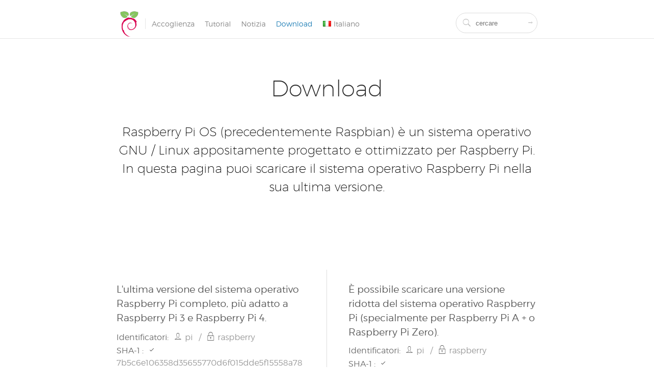

--- FILE ---
content_type: text/html; charset=UTF-8
request_url: https://raspberry-pi.it/downloads-4/
body_size: 8726
content:
<!DOCTYPE html><html lang="it-IT"><head><link media="all" href="https://raspberry-pi.it/wp-content/cache/autoptimize/css/autoptimize_051fa0b5f394fa0c2f6602ab2b97869f.css" rel="stylesheet"><title>Download</title><meta charset="UTF-8"><meta name="viewport" content="width=device-width, initial-scale=1"><link rel="icon" type="image/png" href="https://raspberry-pi.it/wp-content/themes/lightheme/img/favicon.png"><meta name='robots' content='index, follow, max-image-preview:large, max-snippet:-1, max-video-preview:-1' /><link rel="alternate" href="https://raspberry-pi.fr/telechargements/" hreflang="fr" /><link rel="alternate" href="https://howtoraspberrypi.com/downloads/" hreflang="en" /><link rel="alternate" href="https://raspberrypi-espana.es/descargas/" hreflang="es" /><link rel="alternate" href="https://brasilraspberrypi.com.br/transferencias/" hreflang="pt" /><link rel="alternate" href="https://raspberry-pi.it/downloads-4/" hreflang="it" /><link rel="alternate" href="https://dasraspberrypi.de/downloads-3/" hreflang="de" /><link rel="alternate" href="https://raspberrypi-nederland.nl/downloads-2/" hreflang="nl" /><link rel="alternate" href="https://raspberrypi-ru.com/%d0%b7%d0%b0%d0%b3%d1%80%d1%83%d0%b7%d0%ba%d0%b8/" hreflang="ru" /><link rel="alternate" href="https://raspberrypi-japan.com/%e3%83%80%e3%82%a6%e3%83%b3%e3%83%ad%e3%83%bc%e3%83%89/" hreflang="ja" /><link rel="alternate" href="https://raspberry-pi.kr/%eb%8b%a4%ec%9a%b4%eb%a1%9c%eb%93%9c/" hreflang="ko" /><link rel="alternate" href="https://raspberry-pi.cn/%e8%b5%84%e6%96%99%e4%b8%8b%e8%bd%bd/" hreflang="zh" /><link rel="alternate" href="https://raspberrypi-arabic.com/%d8%a7%d9%84%d8%aa%d8%ad%d9%85%d9%8a%d9%84%d8%a7%d8%aa/" hreflang="ar" /> <!-- This site is optimized with the Yoast SEO plugin v21.2 - https://yoast.com/wordpress/plugins/seo/ --><link rel="canonical" href="https://raspberry-pi.fr/downloads-4/" /><meta property="og:locale" content="it_IT" /><meta property="og:locale:alternate" content="fr_FR" /><meta property="og:locale:alternate" content="en_US" /><meta property="og:locale:alternate" content="es_ES" /><meta property="og:locale:alternate" content="pt_BR" /><meta property="og:locale:alternate" content="de_DE" /><meta property="og:locale:alternate" content="nl_NL" /><meta property="og:locale:alternate" content="ru_RU" /><meta property="og:locale:alternate" content="ja_JP" /><meta property="og:locale:alternate" content="ko_KR" /><meta property="og:locale:alternate" content="zh_CN" /><meta property="og:locale:alternate" content="" /><meta property="og:type" content="article" /><meta property="og:title" content="Download" /><meta property="og:url" content="https://raspberry-pi.it/downloads-4/" /><meta property="og:site_name" content="Raspberry Pi IT" /><meta property="article:modified_time" content="2020-08-23T22:01:48+00:00" /> <script type="application/ld+json" class="yoast-schema-graph">{"@context":"https://schema.org","@graph":[{"@type":"WebPage","@id":"https://raspberry-pi.it/downloads-4/","url":"https://raspberry-pi.it/downloads-4/","name":"Download","isPartOf":{"@id":"https://raspberry-pi.it/#website"},"datePublished":"2014-02-05T12:52:36+00:00","dateModified":"2020-08-23T22:01:48+00:00","breadcrumb":{"@id":"https://raspberry-pi.it/downloads-4/#breadcrumb"},"inLanguage":"it-IT","potentialAction":[{"@type":"ReadAction","target":["https://raspberry-pi.it/downloads-4/"]}]},{"@type":"BreadcrumbList","@id":"https://raspberry-pi.it/downloads-4/#breadcrumb","itemListElement":[{"@type":"ListItem","position":1,"name":"Home","item":"https://raspberry-pi.it/"},{"@type":"ListItem","position":2,"name":"Download"}]},{"@type":"WebSite","@id":"https://raspberry-pi.it/#website","url":"https://raspberry-pi.it/","name":"Raspberry Pi IT","description":"Semplici tutorial su Raspberry Pi in italiano.","potentialAction":[{"@type":"SearchAction","target":{"@type":"EntryPoint","urlTemplate":"https://raspberry-pi.it/?s={search_term_string}"},"query-input":"required name=search_term_string"}],"inLanguage":"it-IT"}]}</script> <!-- / Yoast SEO plugin. --><link rel='dns-prefetch' href='//raspberry-pi.fr' /><link rel='dns-prefetch' href='//raspberry-pi.it' /><link rel='dns-prefetch' href='//cdnjs.cloudflare.com' /><link href='https://fonts.gstatic.com' crossorigin='anonymous' rel='preconnect' /><link href='https://ajax.googleapis.com' rel='preconnect' /><link href='https://fonts.googleapis.com' rel='preconnect' /><link rel='stylesheet' id='kk-star-ratings-css' href='https://raspberry-pi.fr/wp-content/plugins/kk-star-ratings/src/core/public/css/kk-star-ratings.min.css' type='text/css' media='all' /><link rel='stylesheet' id='go-pricing-styles-css' href='https://raspberry-pi.fr/wp-content/plugins/go_pricing/assets/css/go_pricing_styles.css' type='text/css' media='all' /> <script type="text/javascript" id="gw-tweenmax-js-before">/* <![CDATA[ */
var oldGS=window.GreenSockGlobals,oldGSQueue=window._gsQueue,oldGSDefine=window._gsDefine;window._gsDefine=null;delete(window._gsDefine);var gwGS=window.GreenSockGlobals={};
//# sourceURL=gw-tweenmax-js-before
/* ]]> */</script> <script type="text/javascript" src="https://cdnjs.cloudflare.com/ajax/libs/gsap/1.11.2/TweenMax.min.js" id="gw-tweenmax-js"></script> <script type="text/javascript" id="gw-tweenmax-js-after">/* <![CDATA[ */
try{window.GreenSockGlobals=null;window._gsQueue=null;window._gsDefine=null;delete(window.GreenSockGlobals);delete(window._gsQueue);delete(window._gsDefine);window.GreenSockGlobals=oldGS;window._gsQueue=oldGSQueue;window._gsDefine=oldGSDefine;}catch(e){}
//# sourceURL=gw-tweenmax-js-after
/* ]]> */</script> <script type="text/javascript" src="https://raspberry-pi.it/wp-includes/js/jquery/jquery.min.js" id="jquery-core-js"></script> <script type="text/javascript" src="https://raspberry-pi.it/wp-includes/js/jquery/jquery-migrate.min.js" id="jquery-migrate-js"></script> <link rel="EditURI" type="application/rsd+xml" title="RSD" href="https://raspberry-pi.it/xmlrpc.php?rsd" /></head><body class="wp-singular page-template page-template-template-download page-template-template-download-php page page-id-4614 wp-embed-responsive wp-theme-lightheme"> <!-- Matomo --> <script type="text/javascript">var _paq = window._paq = window._paq || [];
  /* tracker methods like "setCustomDimension" should be called before "trackPageView" */
  _paq.push(["setDocumentTitle", document.domain + "/" + document.title]);
  _paq.push(['trackPageView']);
  _paq.push(['enableLinkTracking']);
  (function() {
    var u="//matomo.raspberry-pi.fr/";
    _paq.push(['setTrackerUrl', u+'matomo.php']);
    _paq.push(['setSiteId', '8']);
    var d=document, g=d.createElement('script'), s=d.getElementsByTagName('script')[0];
    g.type='text/javascript'; g.async=true; g.src=u+'matomo.js'; s.parentNode.insertBefore(g,s);
  })();</script> <noscript><p><img src="//matomo.raspberry-pi.fr/matomo.php?idsite=8&rec=1" style="border:0;" alt="" /></p></noscript> <!-- End Matomo Code --><div id="page" class="container-fluid"><header id="header" class="row"><div class="col-xs-24 col-md-20 col-lg-16 col-md-offset-2 col-lg-offset-4"><div class="col-xs-20 col-md-19"><div id="top-sitename"> <noscript><img class="site-logo" src="https://raspberry-pi.it/wp-content/themes/lightheme/img/raspbian-france-logo.png" alt="Raspberry Pi FR" /></noscript><img class="lazyload site-logo" src='data:image/svg+xml,%3Csvg%20xmlns=%22http://www.w3.org/2000/svg%22%20viewBox=%220%200%20210%20140%22%3E%3C/svg%3E' data-src="https://raspberry-pi.it/wp-content/themes/lightheme/img/raspbian-france-logo.png" alt="Raspberry Pi FR" /> <span class="site-title"><a href="https://raspberry-pi.it/" rel="home">Raspberry Pi IT</a></span></div><ul id="menu-menu-it" class="top-menu" role="navigation" ><li id="menu-item-4664" class="menu-item menu-item-type-post_type menu-item-object-page menu-item-home menu-item-4664"><a href="https://raspberry-pi.it/"><span>Accoglienza</span></a></li><li id="menu-item-4665" class="menu-item menu-item-type-post_type menu-item-object-page menu-item-4665"><a href="https://raspberry-pi.it/tutorial/"><span>Tutorial</span></a></li><li id="menu-item-4666" class="menu-item menu-item-type-post_type menu-item-object-page menu-item-4666"><a href="https://raspberry-pi.it/notizie-su-raspberry-pi/"><span>Notizia</span></a></li><li id="menu-item-4667" class="menu-item menu-item-type-post_type menu-item-object-page current-menu-item page_item page-item-4614 current_page_item menu-item-4667"><a href="https://raspberry-pi.it/downloads-4/" aria-current="page"><span>Download</span></a></li><li id="menu-item-4668" class="pll-parent-menu-item menu-item menu-item-type-custom menu-item-object-custom menu-item-has-children menu-item-4668"><a href="#pll_switcher"><span><img src="[data-uri]" alt="Italiano" width="16" height="11" style="width: 16px; height: 11px;" /><span style="margin-left:0.3em;">Italiano</span></span></a><div class="sub-menu-wrapper"><ul class="sub-menu"><li id="menu-item-4668-fr" class="lang-item lang-item-40 lang-item-fr lang-item-first menu-item menu-item-type-custom menu-item-object-custom menu-item-4668-fr"><a href="https://raspberry-pi.fr/telechargements/" hreflang="fr-FR" lang="fr-FR"><span><img src="[data-uri]" alt="Français" width="16" height="11" style="width: 16px; height: 11px;" /><span style="margin-left:0.3em;">Français</span></span></a></li><li id="menu-item-4668-en" class="lang-item lang-item-43 lang-item-en menu-item menu-item-type-custom menu-item-object-custom menu-item-4668-en"><a href="https://howtoraspberrypi.com/downloads/" hreflang="en-US" lang="en-US"><span><img src="[data-uri]" alt="English" width="16" height="11" style="width: 16px; height: 11px;" /><span style="margin-left:0.3em;">English</span></span></a></li><li id="menu-item-4668-es" class="lang-item lang-item-357 lang-item-es menu-item menu-item-type-custom menu-item-object-custom menu-item-4668-es"><a href="https://raspberrypi-espana.es/descargas/" hreflang="es-ES" lang="es-ES"><span><img src="[data-uri]" alt="Español" width="16" height="11" style="width: 16px; height: 11px;" /><span style="margin-left:0.3em;">Español</span></span></a></li><li id="menu-item-4668-pt" class="lang-item lang-item-640 lang-item-pt menu-item menu-item-type-custom menu-item-object-custom menu-item-4668-pt"><a href="https://brasilraspberrypi.com.br/transferencias/" hreflang="pt-BR" lang="pt-BR"><span><img src="[data-uri]" alt="Português" width="16" height="11" style="width: 16px; height: 11px;" /><span style="margin-left:0.3em;">Português</span></span></a></li><li id="menu-item-4668-de" class="lang-item lang-item-655 lang-item-de menu-item menu-item-type-custom menu-item-object-custom menu-item-4668-de"><a href="https://dasraspberrypi.de/downloads-3/" hreflang="de-DE" lang="de-DE"><span><img src="[data-uri]" alt="Deutsch" width="16" height="11" style="width: 16px; height: 11px;" /><span style="margin-left:0.3em;">Deutsch</span></span></a></li><li id="menu-item-4668-nl" class="lang-item lang-item-650 lang-item-nl menu-item menu-item-type-custom menu-item-object-custom menu-item-4668-nl"><a href="https://raspberrypi-nederland.nl/downloads-2/" hreflang="nl-NL" lang="nl-NL"><span><img src="[data-uri]" alt="Nederlands" width="16" height="11" style="width: 16px; height: 11px;" /><span style="margin-left:0.3em;">Nederlands</span></span></a></li><li id="menu-item-4668-ru" class="lang-item lang-item-665 lang-item-ru menu-item menu-item-type-custom menu-item-object-custom menu-item-4668-ru"><a href="https://raspberrypi-ru.com/%d0%b7%d0%b0%d0%b3%d1%80%d1%83%d0%b7%d0%ba%d0%b8/" hreflang="ru-RU" lang="ru-RU"><span><img src="[data-uri]" alt="Русский" width="16" height="11" style="width: 16px; height: 11px;" /><span style="margin-left:0.3em;">Русский</span></span></a></li><li id="menu-item-4668-ja" class="lang-item lang-item-645 lang-item-ja menu-item menu-item-type-custom menu-item-object-custom menu-item-4668-ja"><a href="https://raspberrypi-japan.com/%e3%83%80%e3%82%a6%e3%83%b3%e3%83%ad%e3%83%bc%e3%83%89/" hreflang="ja" lang="ja"><span><img src="[data-uri]" alt="日本語" width="16" height="11" style="width: 16px; height: 11px;" /><span style="margin-left:0.3em;">日本語</span></span></a></li><li id="menu-item-4668-ko" class="lang-item lang-item-670 lang-item-ko menu-item menu-item-type-custom menu-item-object-custom menu-item-4668-ko"><a href="https://raspberry-pi.kr/%eb%8b%a4%ec%9a%b4%eb%a1%9c%eb%93%9c/" hreflang="ko-KR" lang="ko-KR"><span><img src="[data-uri]" alt="한국어" width="16" height="11" style="width: 16px; height: 11px;" /><span style="margin-left:0.3em;">한국어</span></span></a></li><li id="menu-item-4668-zh" class="lang-item lang-item-2277 lang-item-zh menu-item menu-item-type-custom menu-item-object-custom menu-item-4668-zh"><a href="https://raspberry-pi.cn/%e8%b5%84%e6%96%99%e4%b8%8b%e8%bd%bd/" hreflang="zh-CN" lang="zh-CN"><span><img src="[data-uri]" alt="中文" width="16" height="11" style="width: 16px; height: 11px;" /><span style="margin-left:0.3em;">中文</span></span></a></li><li id="menu-item-4668-ar" class="lang-item lang-item-2282 lang-item-ar menu-item menu-item-type-custom menu-item-object-custom menu-item-4668-ar"><a href="https://raspberrypi-arabic.com/%d8%a7%d9%84%d8%aa%d8%ad%d9%85%d9%8a%d9%84%d8%a7%d8%aa/" hreflang="ar-AE" lang="ar-AE"><span><img src="[data-uri]" alt="العربية" width="16" height="11" style="width: 16px; height: 11px;" /><span style="margin-left:0.3em;">العربية</span></span></a></li></ul></div></li></ul></div><div class="col-xs-4 visible-xs-block visible-sm-block"><div id="top-responsive-menu"> <span id="top-responsive-menu-icon" class="ion-android-menu"></span></div></div><div class="col-xs-24 col-md-5 top-search-container"><div id="top-search"><form action="https://raspberry-pi.it/" method="GET"><table><td id="top-search-icon"><span class="ion-ios-search"></span></td><td id="top-search-input"><input type="text" name="s" placeholder="cercare" /></td><td id="top-search-button"><button><span class="ion-ios-arrow-thin-right"></span></button></td></table></form></div></div></div><div id="mobile-menu" class=""><div id="mobile-menu-close-container"> <span id="mobile-menu-close" class="ion-android-close"></span></div><div id="mobile-menu-search"><form action="https://raspberry-pi.it/" method="GET" class="mobile-menu-search-form"><table><td id="mobile-menu-search-icon"><span class="ion-ios-search"></span></td><td id="mobile-menu-search-input"><input type="text" name="s" placeholder="cercare" /></td><td id="mobile-menu-search-button"><button><span class="ion-ios-arrow-thin-right"></span></button></td></table></form></div><div id="mobile-menu-menu-container"><ul id="menu-menu-it-1" class="mobile-top-menu"><li class="menu-item menu-item-type-post_type menu-item-object-page menu-item-home menu-item-4664"><a href="https://raspberry-pi.it/"><span>Accoglienza</span></a></li><li class="menu-item menu-item-type-post_type menu-item-object-page menu-item-4665"><a href="https://raspberry-pi.it/tutorial/"><span>Tutorial</span></a></li><li class="menu-item menu-item-type-post_type menu-item-object-page menu-item-4666"><a href="https://raspberry-pi.it/notizie-su-raspberry-pi/"><span>Notizia</span></a></li><li class="menu-item menu-item-type-post_type menu-item-object-page current-menu-item page_item page-item-4614 current_page_item menu-item-4667"><a href="https://raspberry-pi.it/downloads-4/" aria-current="page"><span>Download</span></a></li><li class="pll-parent-menu-item menu-item menu-item-type-custom menu-item-object-custom menu-item-has-children menu-item-4668"><a href="#pll_switcher"><span><img src="[data-uri]" alt="Italiano" width="16" height="11" style="width: 16px; height: 11px;" /><span style="margin-left:0.3em;">Italiano</span></span></a><ul class="sub-menu"><li class="lang-item lang-item-40 lang-item-fr lang-item-first menu-item menu-item-type-custom menu-item-object-custom menu-item-4668-fr"><a href="https://raspberry-pi.fr/telechargements/" hreflang="fr-FR" lang="fr-FR"><span><img src="[data-uri]" alt="Français" width="16" height="11" style="width: 16px; height: 11px;" /><span style="margin-left:0.3em;">Français</span></span></a></li><li class="lang-item lang-item-43 lang-item-en menu-item menu-item-type-custom menu-item-object-custom menu-item-4668-en"><a href="https://howtoraspberrypi.com/downloads/" hreflang="en-US" lang="en-US"><span><img src="[data-uri]" alt="English" width="16" height="11" style="width: 16px; height: 11px;" /><span style="margin-left:0.3em;">English</span></span></a></li><li class="lang-item lang-item-357 lang-item-es menu-item menu-item-type-custom menu-item-object-custom menu-item-4668-es"><a href="https://raspberrypi-espana.es/descargas/" hreflang="es-ES" lang="es-ES"><span><img src="[data-uri]" alt="Español" width="16" height="11" style="width: 16px; height: 11px;" /><span style="margin-left:0.3em;">Español</span></span></a></li><li class="lang-item lang-item-640 lang-item-pt menu-item menu-item-type-custom menu-item-object-custom menu-item-4668-pt"><a href="https://brasilraspberrypi.com.br/transferencias/" hreflang="pt-BR" lang="pt-BR"><span><img src="[data-uri]" alt="Português" width="16" height="11" style="width: 16px; height: 11px;" /><span style="margin-left:0.3em;">Português</span></span></a></li><li class="lang-item lang-item-655 lang-item-de menu-item menu-item-type-custom menu-item-object-custom menu-item-4668-de"><a href="https://dasraspberrypi.de/downloads-3/" hreflang="de-DE" lang="de-DE"><span><img src="[data-uri]" alt="Deutsch" width="16" height="11" style="width: 16px; height: 11px;" /><span style="margin-left:0.3em;">Deutsch</span></span></a></li><li class="lang-item lang-item-650 lang-item-nl menu-item menu-item-type-custom menu-item-object-custom menu-item-4668-nl"><a href="https://raspberrypi-nederland.nl/downloads-2/" hreflang="nl-NL" lang="nl-NL"><span><img src="[data-uri]" alt="Nederlands" width="16" height="11" style="width: 16px; height: 11px;" /><span style="margin-left:0.3em;">Nederlands</span></span></a></li><li class="lang-item lang-item-665 lang-item-ru menu-item menu-item-type-custom menu-item-object-custom menu-item-4668-ru"><a href="https://raspberrypi-ru.com/%d0%b7%d0%b0%d0%b3%d1%80%d1%83%d0%b7%d0%ba%d0%b8/" hreflang="ru-RU" lang="ru-RU"><span><img src="[data-uri]" alt="Русский" width="16" height="11" style="width: 16px; height: 11px;" /><span style="margin-left:0.3em;">Русский</span></span></a></li><li class="lang-item lang-item-645 lang-item-ja menu-item menu-item-type-custom menu-item-object-custom menu-item-4668-ja"><a href="https://raspberrypi-japan.com/%e3%83%80%e3%82%a6%e3%83%b3%e3%83%ad%e3%83%bc%e3%83%89/" hreflang="ja" lang="ja"><span><img src="[data-uri]" alt="日本語" width="16" height="11" style="width: 16px; height: 11px;" /><span style="margin-left:0.3em;">日本語</span></span></a></li><li class="lang-item lang-item-670 lang-item-ko menu-item menu-item-type-custom menu-item-object-custom menu-item-4668-ko"><a href="https://raspberry-pi.kr/%eb%8b%a4%ec%9a%b4%eb%a1%9c%eb%93%9c/" hreflang="ko-KR" lang="ko-KR"><span><img src="[data-uri]" alt="한국어" width="16" height="11" style="width: 16px; height: 11px;" /><span style="margin-left:0.3em;">한국어</span></span></a></li><li class="lang-item lang-item-2277 lang-item-zh menu-item menu-item-type-custom menu-item-object-custom menu-item-4668-zh"><a href="https://raspberry-pi.cn/%e8%b5%84%e6%96%99%e4%b8%8b%e8%bd%bd/" hreflang="zh-CN" lang="zh-CN"><span><img src="[data-uri]" alt="中文" width="16" height="11" style="width: 16px; height: 11px;" /><span style="margin-left:0.3em;">中文</span></span></a></li><li class="lang-item lang-item-2282 lang-item-ar menu-item menu-item-type-custom menu-item-object-custom menu-item-4668-ar"><a href="https://raspberrypi-arabic.com/%d8%a7%d9%84%d8%aa%d8%ad%d9%85%d9%8a%d9%84%d8%a7%d8%aa/" hreflang="ar-AE" lang="ar-AE"><span><img src="[data-uri]" alt="العربية" width="16" height="11" style="width: 16px; height: 11px;" /><span style="margin-left:0.3em;">العربية</span></span></a></li></ul></li></ul></div></div></header><div id="download-page-container" role="main"><div id="download-page-head" class="row"><div class="col-xs-24 col-md-20 col-lg-16 col-md-offset-2 col-lg-offset-4" id="download-page-head-container"><h1>Download</h1><div class="col-xs-24" id="download-page-head-text"> Raspberry Pi OS (precedentemente Raspbian) è un sistema operativo GNU / Linux appositamente progettato e ottimizzato per Raspberry Pi. <br/> In questa pagina puoi scaricare il sistema operativo Raspberry Pi nella sua ultima versione.</div></div></div><div id="download-page-os" class="row"><div class="col-xs-24 col-md-20 col-lg-16 col-md-offset-2 col-lg-offset-4" id="download-page-os-container"><div id="download-page-os-raspbian" class="download-page-os-os col-xs-22 col-lg-12 col-xs-offset-1 col-lg-offset-0"><div class="download-page-os-os-description"> L'ultima versione del sistema operativo Raspberry Pi completo, più adatto a Raspberry Pi 3 e Raspberry Pi 4.</div><div class="download-page-os-os-login"> <span class="download-page-os-os-label">Identificatori:</span><span class="download-page-os-os-icon ion-ios-person-outline"></span> pi <span class="download-page-os-os-login-separator">/</span> <span class="download-page-os-os-icon ion-ios-locked-outline"></span> raspberry</div><div class="download-page-os-os-checksum"> <span class="download-page-os-os-label">SHA-1 :</span><span class="download-page-os-os-icon ion-ios-checkmark-empty"></span> 7b5c6e106358d35655770d6f015dde5f15558a78  raspbian_latest.zip</div><div class="download-page-os-os-button-container"> <a class="download-page-os-os-button" href="https://raspberry-pi.it/download/raspbian_latest.zip">Scarica il sistema operativo Raspberry Pi</a></div></div><div id="download-page-os-raspbian-lite" class="download-page-os-os col-xs-22 col-lg-12 col-xs-offset-1 col-lg-offset-0"><div class="download-page-os-os-description"> È possibile scaricare una versione ridotta del sistema operativo Raspberry Pi (specialmente per Raspberry Pi A + o Raspberry Pi Zero).</div><div class="download-page-os-os-login"> <span class="download-page-os-os-label">Identificatori:</span><span class="download-page-os-os-icon ion-ios-person-outline"></span> pi <span class="download-page-os-os-login-separator">/</span> <span class="download-page-os-os-icon ion-ios-locked-outline"></span> raspberry</div><div class="download-page-os-os-checksum"> <span class="download-page-os-os-label">SHA-1 :</span><span class="download-page-os-os-icon ion-ios-checkmark-empty"></span> 1259083f1df10e2ec24cfae69af54baedb45227b  raspbian_lite_latest.zip</div><div class="download-page-os-os-button-container"> <a class="download-page-os-os-button" href="https://raspberry-pi.it/download/raspbian_lite_latest.zip">Scarica Raspberry Pi OS Lite</a></div></div></div></div><div id="download-page-modal-container"><div id="download-page-modal" class="col-xs-18 col-sm-12 col-md-10 col-xs-offset-3 col-sm-offset-6 col-md-offset-7"><div id="download-page-modal-title">Download in corso ...<div id="download-page-modal-close"><span class="ion-ios-close-empty"></span></div></div><div id="download-page-modal-text"> Durante il download del file, potresti prepararti un caffè e berlo durante la lettura <a href="">il nostro articolo dedicato alla scelta degli accessori per il Raspberry Pi!</a></div></div></div></div><footer id="footer" class="row"><div id="footer-icon"><noscript><img src="https://raspberry-pi.it/wp-content/themes/lightheme/img/logo-raspbian-gray-small.png" /></noscript><img class="lazyload" src='data:image/svg+xml,%3Csvg%20xmlns=%22http://www.w3.org/2000/svg%22%20viewBox=%220%200%20210%20140%22%3E%3C/svg%3E' data-src="https://raspberry-pi.it/wp-content/themes/lightheme/img/logo-raspbian-gray-small.png" /></div><div id="footer-copyright">Copyright &copy; 2016 Raspberry Pi FR - Texts subject to copyright<div id="footer-cgu"><a href="/cgu.pdf">Conditions Générales d'Utilisation</a></div></div><div id="footer-subtitle">Raspberry Pi è un marchio registrato di <a href="http://raspberrypi.org" rel="nofollow" target="_blank">Raspberry Pi Foundation</a></div><div id="footer-social"> <a href="https://github.com/RaspbianFrance"><span class="ion-social-github"></span> GitHub</a> <a href="https://twitter.com/How2RaspberryPi"><span class="ion-social-twitter"></span> Twitter</a> <a href="https://raspberry-pi.it/feed/"><span class="ion-social-rss"></span> RSS</a></div> <script type="speculationrules">{"prefetch":[{"source":"document","where":{"and":[{"href_matches":"/*"},{"not":{"href_matches":["/wp-*.php","/wp-admin/*","/wp-content/uploads/*","/wp-content/*","/wp-content/plugins/*","/wp-content/themes/lightheme/*","/*\\?(.+)"]}},{"not":{"selector_matches":"a[rel~=\"nofollow\"]"}},{"not":{"selector_matches":".no-prefetch, .no-prefetch a"}}]},"eagerness":"conservative"}]}</script> <noscript><style>.lazyload{display:none;}</style></noscript><script data-noptimize="1">window.lazySizesConfig=window.lazySizesConfig||{};window.lazySizesConfig.loadMode=1;</script><script async data-noptimize="1" src='https://raspberry-pi.it/wp-content/plugins/autoptimize/classes/external/js/lazysizes.min.js'></script><script type="text/javascript" id="kk-star-ratings-js-extra">/* <![CDATA[ */
var kk_star_ratings = {"action":"kk-star-ratings","endpoint":"https://raspberry-pi.it/wp-admin/admin-ajax.php","nonce":"f6f19e0e04"};
//# sourceURL=kk-star-ratings-js-extra
/* ]]> */</script> <script type="text/javascript" src="https://raspberry-pi.fr/wp-content/plugins/kk-star-ratings/src/core/public/js/kk-star-ratings.min.js" id="kk-star-ratings-js"></script> <script type="text/javascript" src="https://raspberry-pi.it/wp-content/plugins/contact-form-7/includes/swv/js/index.js" id="swv-js"></script> <script type="text/javascript" id="contact-form-7-js-extra">/* <![CDATA[ */
var wpcf7 = {"api":{"root":"https://raspberry-pi.it/wp-json/","namespace":"contact-form-7/v1"}};
//# sourceURL=contact-form-7-js-extra
/* ]]> */</script> <script type="text/javascript" src="https://raspberry-pi.it/wp-content/plugins/contact-form-7/includes/js/index.js" id="contact-form-7-js"></script> <script type="text/javascript" id="eafl-public-js-extra">/* <![CDATA[ */
var eafl_public = {"home_url":"https://raspberry-pi.fr/","ajax_url":"https://raspberry-pi.it/wp-admin/admin-ajax.php","nonce":"d4c3cf97a3"};
//# sourceURL=eafl-public-js-extra
/* ]]> */</script> <script type="text/javascript" src="https://raspberry-pi.fr/wp-content/plugins/easy-affiliate-links/dist/public.js" id="eafl-public-js"></script> <script type="text/javascript" src="https://raspberry-pi.fr/wp-content/plugins/go_pricing/assets/js/go_pricing_scripts.js" id="go-pricing-scripts-js"></script> <script type="text/javascript" src="https://raspberry-pi.it/wp-content/themes/lightheme/js/prism.js" id="prism_js-js"></script> <script type="text/javascript" src="https://raspberry-pi.it/wp-content/themes/lightheme/js/sticky.js" id="sticky_js-js"></script> <script type="text/javascript" src="https://raspberry-pi.it/wp-content/themes/lightheme/js/lightheme.js" id="lighteme_js-js"></script> <script type="text/javascript" src="https://raspberry-pi.it/wp-content/themes/lightheme/js/jquery.js" id="jquery_js-js"></script> </footer></div></body></html>

--- FILE ---
content_type: text/css
request_url: https://raspberry-pi.it/wp-content/cache/autoptimize/css/autoptimize_051fa0b5f394fa0c2f6602ab2b97869f.css
body_size: 24085
content:
img:is([sizes=auto i],[sizes^="auto," i]){contain-intrinsic-size:3000px 1500px}
:root{--wp-block-synced-color:#7a00df;--wp-block-synced-color--rgb:122,0,223;--wp-bound-block-color:var(--wp-block-synced-color);--wp-editor-canvas-background:#ddd;--wp-admin-theme-color:#007cba;--wp-admin-theme-color--rgb:0,124,186;--wp-admin-theme-color-darker-10:#006ba1;--wp-admin-theme-color-darker-10--rgb:0,107,160.5;--wp-admin-theme-color-darker-20:#005a87;--wp-admin-theme-color-darker-20--rgb:0,90,135;--wp-admin-border-width-focus:2px}@media (min-resolution:192dpi){:root{--wp-admin-border-width-focus:1.5px}}.wp-element-button{cursor:pointer}:root .has-very-light-gray-background-color{background-color:#eee}:root .has-very-dark-gray-background-color{background-color:#313131}:root .has-very-light-gray-color{color:#eee}:root .has-very-dark-gray-color{color:#313131}:root .has-vivid-green-cyan-to-vivid-cyan-blue-gradient-background{background:linear-gradient(135deg,#00d084,#0693e3)}:root .has-purple-crush-gradient-background{background:linear-gradient(135deg,#34e2e4,#4721fb 50%,#ab1dfe)}:root .has-hazy-dawn-gradient-background{background:linear-gradient(135deg,#faaca8,#dad0ec)}:root .has-subdued-olive-gradient-background{background:linear-gradient(135deg,#fafae1,#67a671)}:root .has-atomic-cream-gradient-background{background:linear-gradient(135deg,#fdd79a,#004a59)}:root .has-nightshade-gradient-background{background:linear-gradient(135deg,#330968,#31cdcf)}:root .has-midnight-gradient-background{background:linear-gradient(135deg,#020381,#2874fc)}:root{--wp--preset--font-size--normal:16px;--wp--preset--font-size--huge:42px}.has-regular-font-size{font-size:1em}.has-larger-font-size{font-size:2.625em}.has-normal-font-size{font-size:var(--wp--preset--font-size--normal)}.has-huge-font-size{font-size:var(--wp--preset--font-size--huge)}.has-text-align-center{text-align:center}.has-text-align-left{text-align:left}.has-text-align-right{text-align:right}.has-fit-text{white-space:nowrap!important}#end-resizable-editor-section{display:none}.aligncenter{clear:both}.items-justified-left{justify-content:flex-start}.items-justified-center{justify-content:center}.items-justified-right{justify-content:flex-end}.items-justified-space-between{justify-content:space-between}.screen-reader-text{border:0;clip-path:inset(50%);height:1px;margin:-1px;overflow:hidden;padding:0;position:absolute;width:1px;word-wrap:normal!important}.screen-reader-text:focus{background-color:#ddd;clip-path:none;color:#444;display:block;font-size:1em;height:auto;left:5px;line-height:normal;padding:15px 23px 14px;text-decoration:none;top:5px;width:auto;z-index:100000}html :where(.has-border-color){border-style:solid}html :where([style*=border-top-color]){border-top-style:solid}html :where([style*=border-right-color]){border-right-style:solid}html :where([style*=border-bottom-color]){border-bottom-style:solid}html :where([style*=border-left-color]){border-left-style:solid}html :where([style*=border-width]){border-style:solid}html :where([style*=border-top-width]){border-top-style:solid}html :where([style*=border-right-width]){border-right-style:solid}html :where([style*=border-bottom-width]){border-bottom-style:solid}html :where([style*=border-left-width]){border-left-style:solid}html :where(img[class*=wp-image-]){height:auto;max-width:100%}:where(figure){margin:0 0 1em}html :where(.is-position-sticky){--wp-admin--admin-bar--position-offset:var(--wp-admin--admin-bar--height,0px)}@media screen and (max-width:600px){html :where(.is-position-sticky){--wp-admin--admin-bar--position-offset:0px}}
:root{--wp--preset--aspect-ratio--square:1;--wp--preset--aspect-ratio--4-3:4/3;--wp--preset--aspect-ratio--3-4:3/4;--wp--preset--aspect-ratio--3-2:3/2;--wp--preset--aspect-ratio--2-3:2/3;--wp--preset--aspect-ratio--16-9:16/9;--wp--preset--aspect-ratio--9-16:9/16;--wp--preset--color--black:#000;--wp--preset--color--cyan-bluish-gray:#abb8c3;--wp--preset--color--white:#fff;--wp--preset--color--pale-pink:#f78da7;--wp--preset--color--vivid-red:#cf2e2e;--wp--preset--color--luminous-vivid-orange:#ff6900;--wp--preset--color--luminous-vivid-amber:#fcb900;--wp--preset--color--light-green-cyan:#7bdcb5;--wp--preset--color--vivid-green-cyan:#00d084;--wp--preset--color--pale-cyan-blue:#8ed1fc;--wp--preset--color--vivid-cyan-blue:#0693e3;--wp--preset--color--vivid-purple:#9b51e0;--wp--preset--gradient--vivid-cyan-blue-to-vivid-purple:linear-gradient(135deg,#0693e3 0%,#9b51e0 100%);--wp--preset--gradient--light-green-cyan-to-vivid-green-cyan:linear-gradient(135deg,#7adcb4 0%,#00d082 100%);--wp--preset--gradient--luminous-vivid-amber-to-luminous-vivid-orange:linear-gradient(135deg,#fcb900 0%,#ff6900 100%);--wp--preset--gradient--luminous-vivid-orange-to-vivid-red:linear-gradient(135deg,#ff6900 0%,#cf2e2e 100%);--wp--preset--gradient--very-light-gray-to-cyan-bluish-gray:linear-gradient(135deg,#eee 0%,#a9b8c3 100%);--wp--preset--gradient--cool-to-warm-spectrum:linear-gradient(135deg,#4aeadc 0%,#9778d1 20%,#cf2aba 40%,#ee2c82 60%,#fb6962 80%,#fef84c 100%);--wp--preset--gradient--blush-light-purple:linear-gradient(135deg,#ffceec 0%,#9896f0 100%);--wp--preset--gradient--blush-bordeaux:linear-gradient(135deg,#fecda5 0%,#fe2d2d 50%,#6b003e 100%);--wp--preset--gradient--luminous-dusk:linear-gradient(135deg,#ffcb70 0%,#c751c0 50%,#4158d0 100%);--wp--preset--gradient--pale-ocean:linear-gradient(135deg,#fff5cb 0%,#b6e3d4 50%,#33a7b5 100%);--wp--preset--gradient--electric-grass:linear-gradient(135deg,#caf880 0%,#71ce7e 100%);--wp--preset--gradient--midnight:linear-gradient(135deg,#020381 0%,#2874fc 100%);--wp--preset--font-size--small:13px;--wp--preset--font-size--medium:20px;--wp--preset--font-size--large:36px;--wp--preset--font-size--x-large:42px;--wp--preset--spacing--20:.44rem;--wp--preset--spacing--30:.67rem;--wp--preset--spacing--40:1rem;--wp--preset--spacing--50:1.5rem;--wp--preset--spacing--60:2.25rem;--wp--preset--spacing--70:3.38rem;--wp--preset--spacing--80:5.06rem;--wp--preset--shadow--natural:6px 6px 9px rgba(0,0,0,.2);--wp--preset--shadow--deep:12px 12px 50px rgba(0,0,0,.4);--wp--preset--shadow--sharp:6px 6px 0px rgba(0,0,0,.2);--wp--preset--shadow--outlined:6px 6px 0px -3px #fff,6px 6px #000;--wp--preset--shadow--crisp:6px 6px 0px #000}:where(.is-layout-flex){gap:.5em}:where(.is-layout-grid){gap:.5em}body .is-layout-flex{display:flex}.is-layout-flex{flex-wrap:wrap;align-items:center}.is-layout-flex>:is(*,div){margin:0}body .is-layout-grid{display:grid}.is-layout-grid>:is(*,div){margin:0}:where(.wp-block-columns.is-layout-flex){gap:2em}:where(.wp-block-columns.is-layout-grid){gap:2em}:where(.wp-block-post-template.is-layout-flex){gap:1.25em}:where(.wp-block-post-template.is-layout-grid){gap:1.25em}.has-black-color{color:var(--wp--preset--color--black) !important}.has-cyan-bluish-gray-color{color:var(--wp--preset--color--cyan-bluish-gray) !important}.has-white-color{color:var(--wp--preset--color--white) !important}.has-pale-pink-color{color:var(--wp--preset--color--pale-pink) !important}.has-vivid-red-color{color:var(--wp--preset--color--vivid-red) !important}.has-luminous-vivid-orange-color{color:var(--wp--preset--color--luminous-vivid-orange) !important}.has-luminous-vivid-amber-color{color:var(--wp--preset--color--luminous-vivid-amber) !important}.has-light-green-cyan-color{color:var(--wp--preset--color--light-green-cyan) !important}.has-vivid-green-cyan-color{color:var(--wp--preset--color--vivid-green-cyan) !important}.has-pale-cyan-blue-color{color:var(--wp--preset--color--pale-cyan-blue) !important}.has-vivid-cyan-blue-color{color:var(--wp--preset--color--vivid-cyan-blue) !important}.has-vivid-purple-color{color:var(--wp--preset--color--vivid-purple) !important}.has-black-background-color{background-color:var(--wp--preset--color--black) !important}.has-cyan-bluish-gray-background-color{background-color:var(--wp--preset--color--cyan-bluish-gray) !important}.has-white-background-color{background-color:var(--wp--preset--color--white) !important}.has-pale-pink-background-color{background-color:var(--wp--preset--color--pale-pink) !important}.has-vivid-red-background-color{background-color:var(--wp--preset--color--vivid-red) !important}.has-luminous-vivid-orange-background-color{background-color:var(--wp--preset--color--luminous-vivid-orange) !important}.has-luminous-vivid-amber-background-color{background-color:var(--wp--preset--color--luminous-vivid-amber) !important}.has-light-green-cyan-background-color{background-color:var(--wp--preset--color--light-green-cyan) !important}.has-vivid-green-cyan-background-color{background-color:var(--wp--preset--color--vivid-green-cyan) !important}.has-pale-cyan-blue-background-color{background-color:var(--wp--preset--color--pale-cyan-blue) !important}.has-vivid-cyan-blue-background-color{background-color:var(--wp--preset--color--vivid-cyan-blue) !important}.has-vivid-purple-background-color{background-color:var(--wp--preset--color--vivid-purple) !important}.has-black-border-color{border-color:var(--wp--preset--color--black) !important}.has-cyan-bluish-gray-border-color{border-color:var(--wp--preset--color--cyan-bluish-gray) !important}.has-white-border-color{border-color:var(--wp--preset--color--white) !important}.has-pale-pink-border-color{border-color:var(--wp--preset--color--pale-pink) !important}.has-vivid-red-border-color{border-color:var(--wp--preset--color--vivid-red) !important}.has-luminous-vivid-orange-border-color{border-color:var(--wp--preset--color--luminous-vivid-orange) !important}.has-luminous-vivid-amber-border-color{border-color:var(--wp--preset--color--luminous-vivid-amber) !important}.has-light-green-cyan-border-color{border-color:var(--wp--preset--color--light-green-cyan) !important}.has-vivid-green-cyan-border-color{border-color:var(--wp--preset--color--vivid-green-cyan) !important}.has-pale-cyan-blue-border-color{border-color:var(--wp--preset--color--pale-cyan-blue) !important}.has-vivid-cyan-blue-border-color{border-color:var(--wp--preset--color--vivid-cyan-blue) !important}.has-vivid-purple-border-color{border-color:var(--wp--preset--color--vivid-purple) !important}.has-vivid-cyan-blue-to-vivid-purple-gradient-background{background:var(--wp--preset--gradient--vivid-cyan-blue-to-vivid-purple) !important}.has-light-green-cyan-to-vivid-green-cyan-gradient-background{background:var(--wp--preset--gradient--light-green-cyan-to-vivid-green-cyan) !important}.has-luminous-vivid-amber-to-luminous-vivid-orange-gradient-background{background:var(--wp--preset--gradient--luminous-vivid-amber-to-luminous-vivid-orange) !important}.has-luminous-vivid-orange-to-vivid-red-gradient-background{background:var(--wp--preset--gradient--luminous-vivid-orange-to-vivid-red) !important}.has-very-light-gray-to-cyan-bluish-gray-gradient-background{background:var(--wp--preset--gradient--very-light-gray-to-cyan-bluish-gray) !important}.has-cool-to-warm-spectrum-gradient-background{background:var(--wp--preset--gradient--cool-to-warm-spectrum) !important}.has-blush-light-purple-gradient-background{background:var(--wp--preset--gradient--blush-light-purple) !important}.has-blush-bordeaux-gradient-background{background:var(--wp--preset--gradient--blush-bordeaux) !important}.has-luminous-dusk-gradient-background{background:var(--wp--preset--gradient--luminous-dusk) !important}.has-pale-ocean-gradient-background{background:var(--wp--preset--gradient--pale-ocean) !important}.has-electric-grass-gradient-background{background:var(--wp--preset--gradient--electric-grass) !important}.has-midnight-gradient-background{background:var(--wp--preset--gradient--midnight) !important}.has-small-font-size{font-size:var(--wp--preset--font-size--small) !important}.has-medium-font-size{font-size:var(--wp--preset--font-size--medium) !important}.has-large-font-size{font-size:var(--wp--preset--font-size--large) !important}.has-x-large-font-size{font-size:var(--wp--preset--font-size--x-large) !important}
/*! This file is auto-generated */
.wp-block-button__link{color:#fff;background-color:#32373c;border-radius:9999px;box-shadow:none;text-decoration:none;padding:calc(.667em + 2px) calc(1.333em + 2px);font-size:1.125em}.wp-block-file__button{background:#32373c;color:#fff;text-decoration:none}
.wpcf7 .screen-reader-response{position:absolute;overflow:hidden;clip:rect(1px,1px,1px,1px);clip-path:inset(50%);height:1px;width:1px;margin:-1px;padding:0;border:0;word-wrap:normal !important}.wpcf7 form .wpcf7-response-output{margin:2em .5em 1em;padding:.2em 1em;border:2px solid #00a0d2}.wpcf7 form.init .wpcf7-response-output,.wpcf7 form.resetting .wpcf7-response-output,.wpcf7 form.submitting .wpcf7-response-output{display:none}.wpcf7 form.sent .wpcf7-response-output{border-color:#46b450}.wpcf7 form.failed .wpcf7-response-output,.wpcf7 form.aborted .wpcf7-response-output{border-color:#dc3232}.wpcf7 form.spam .wpcf7-response-output{border-color:#f56e28}.wpcf7 form.invalid .wpcf7-response-output,.wpcf7 form.unaccepted .wpcf7-response-output,.wpcf7 form.payment-required .wpcf7-response-output{border-color:#ffb900}.wpcf7-form-control-wrap{position:relative}.wpcf7-not-valid-tip{color:#dc3232;font-size:1em;font-weight:400;display:block}.use-floating-validation-tip .wpcf7-not-valid-tip{position:relative;top:-2ex;left:1em;z-index:100;border:1px solid #dc3232;background:#fff;padding:.2em .8em;width:24em}.wpcf7-list-item{display:inline-block;margin:0 0 0 1em}.wpcf7-list-item-label:before,.wpcf7-list-item-label:after{content:" "}.wpcf7-spinner{visibility:hidden;display:inline-block;background-color:#23282d;opacity:.75;width:24px;height:24px;border:none;border-radius:100%;padding:0;margin:0 24px;position:relative}form.submitting .wpcf7-spinner{visibility:visible}.wpcf7-spinner:before{content:'';position:absolute;background-color:#fbfbfc;top:4px;left:4px;width:6px;height:6px;border:none;border-radius:100%;transform-origin:8px 8px;animation-name:spin;animation-duration:1s;animation-timing-function:linear;animation-iteration-count:infinite}@media (prefers-reduced-motion:reduce){.wpcf7-spinner:before{animation-name:blink;animation-duration:2s}}@keyframes spin{from{transform:rotate(0deg)}to{transform:rotate(360deg)}}@keyframes blink{from{opacity:0}50%{opacity:1}to{opacity:0}}.wpcf7 input[type=file]{cursor:pointer}.wpcf7 input[type=file]:disabled{cursor:default}.wpcf7 .wpcf7-submit:disabled{cursor:not-allowed}.wpcf7 input[type=url],.wpcf7 input[type=email],.wpcf7 input[type=tel]{direction:ltr}.wpcf7-reflection>output{display:list-item;list-style:none}.wpcf7-reflection>output[hidden]{display:none}
#post-page-post-content .gw-go a,#post-page-post-content .gw-go a:hover{color:#fff}#post-page-post-content .gw-go .gw-go-body{font-size:14px}#post-page-post-content .gw-go .gw-go-btn{font-size:14px}#post-page-post-content .gw-go{margin-bottom:60px}
.simple-alert-boxes{box-sizing:border-box;font-size:100%;margin:1em 0;position:relative;width:100%}.simple-alert-boxes *:last-child{margin-bottom:0}.simple-alert-boxes:before{line-height:0 !important}.simple-alert-boxes.sab_normal:before{font-size:120% !important}.simple-alert-boxes.sab_small:before{font-size:75% !important}.simple-alert-boxes.sab_big:before{font-size:200% !important}.simple-alert-boxes.sab_hide-icon:before{display:none}.simple-alert-boxes:after{content:"";display:block;clear:both}.simple-alert-boxes:before{width:1em;text-align:center;font-family:FontAwesome}.simple-alert-boxes.sab_info:before{content:"\f129"}.simple-alert-boxes.sab_success:before{content:"\f00c"}.simple-alert-boxes.sab_warning:before{content:"\f12a"}.simple-alert-boxes.sab_danger:before{content:"\f00d"}.simple-alert-boxes{border:1px solid;padding:1em !important}.simple-alert-boxes:before{position:absolute;top:50%;left:1em}.simple-alert-boxes.sab_info{background:#d9edf7;border-color:#aad0e2;color:#31708f !important}.simple-alert-boxes.sab_info h1,.simple-alert-boxes.sab_info h2,.simple-alert-boxes.sab_info h3,.simple-alert-boxes.sab_info h4,.simple-alert-boxes.sab_info h5,.simple-alert-boxes.sab_info h6,.simple-alert-boxes.sab_info a,.simple-alert-boxes.sab_info strong{color:#245269 !important}.simple-alert-boxes.sab_success{background:#dff0d8;border-color:#aad4ab;color:#3c763d !important}.simple-alert-boxes.sab_success h1,.simple-alert-boxes.sab_success h2,.simple-alert-boxes.sab_success h3,.simple-alert-boxes.sab_success h4,.simple-alert-boxes.sab_success h5,.simple-alert-boxes.sab_success h6,.simple-alert-boxes.sab_success a,.simple-alert-boxes.sab_success strong{color:#2b542c !important}.simple-alert-boxes.sab_warning{background:#fcf8e3;border-color:#deceb3;color:#8a6d3b !important}.simple-alert-boxes.sab_warning h1,.simple-alert-boxes.sab_warning h2,.simple-alert-boxes.sab_warning h3,.simple-alert-boxes.sab_warning h4,.simple-alert-boxes.sab_warning h5,.simple-alert-boxes.sab_warning h6,.simple-alert-boxes.sab_warning a,.simple-alert-boxes.sab_warning strong{color:#66512c !important}.simple-alert-boxes.sab_danger{background:#f2dede;border-color:#ebcdcc;color:#a94442 !important}.simple-alert-boxes.sab_danger h1,.simple-alert-boxes.sab_danger h2,.simple-alert-boxes.sab_danger h3,.simple-alert-boxes.sab_danger h4,.simple-alert-boxes.sab_danger h5,.simple-alert-boxes.sab_danger h6,.simple-alert-boxes.sab_danger a,.simple-alert-boxes.sab_danger strong{color:#843534 !important}.simple-alert-boxes.sab_normal{padding-left:2.884em !important}.simple-alert-boxes.sab_small{padding-left:2.667em !important}.simple-alert-boxes.sab_big{padding-left:4em !important}.simple-alert-boxes.sab_normal:before{left:.842em}.simple-alert-boxes.sab_small:before{left:1.333em}.simple-alert-boxes.sab_big:before{left:.5em}
code[class*=language-],pre[class*=language-]{color:#000;background:0 0;text-shadow:0 1px #fff;font-family:Consolas,Monaco,'Andale Mono','Ubuntu Mono',monospace;font-size:1em;text-align:left;white-space:pre;word-spacing:normal;word-break:normal;word-wrap:normal;line-height:1.5;-moz-tab-size:4;-o-tab-size:4;tab-size:4;-webkit-hyphens:none;-moz-hyphens:none;-ms-hyphens:none;hyphens:none}pre[class*=language-]::-moz-selection,pre[class*=language-] ::-moz-selection,code[class*=language-]::-moz-selection,code[class*=language-] ::-moz-selection{text-shadow:none;background:#b3d4fc}pre[class*=language-]::selection,pre[class*=language-] ::selection,code[class*=language-]::selection,code[class*=language-] ::selection{text-shadow:none;background:#b3d4fc}@media print{code[class*=language-],pre[class*=language-]{text-shadow:none}}pre[class*=language-]{padding:1em;margin:.5em 0;overflow:auto}:not(pre)>code[class*=language-],pre[class*=language-]{background:#f5f2f0}:not(pre)>code[class*=language-]{padding:.1em;border-radius:.3em;white-space:normal}.token.comment,.token.prolog,.token.doctype,.token.cdata{color:#708090}.token.punctuation{color:#999}.token.namespace{opacity:.7}.token.property,.token.tag,.token.boolean,.token.number,.token.constant,.token.symbol,.token.deleted{color:#905}.token.selector,.token.attr-name,.token.string,.token.char,.token.builtin,.token.inserted{color:#690}.token.operator,.token.entity,.token.url,.language-css .token.string,.style .token.string{color:#9a6e3a;background:hsla(0,0%,100%,.5)}.token.atrule,.token.attr-value,.token.keyword{color:#07a}.token.function,.token.class-name{color:#dd4a68}.token.regex,.token.important,.token.variable{color:#e90}.token.important,.token.bold{font-weight:700}.token.italic{font-style:italic}.token.entity{cursor:help}div.code-toolbar{position:relative}div.code-toolbar>.toolbar{position:absolute;top:.3em;right:.2em;transition:opacity .3s ease-in-out;opacity:0}div.code-toolbar:hover>.toolbar{opacity:1}div.code-toolbar:focus-within>.toolbar{opacity:1}div.code-toolbar>.toolbar .toolbar-item{display:inline-block}div.code-toolbar>.toolbar a{cursor:pointer}div.code-toolbar>.toolbar button{background:0 0;border:0;color:inherit;font:inherit;line-height:normal;overflow:visible;padding:0;-webkit-user-select:none;-moz-user-select:none;-ms-user-select:none}div.code-toolbar>.toolbar a,div.code-toolbar>.toolbar button,div.code-toolbar>.toolbar span{color:#bbb;font-size:.8em;padding:0 .5em;background:#f5f2f0;background:rgba(224,224,224,.2);box-shadow:0 2px 0 0 rgba(0,0,0,.2);border-radius:.5em}div.code-toolbar>.toolbar a:hover,div.code-toolbar>.toolbar a:focus,div.code-toolbar>.toolbar button:hover,div.code-toolbar>.toolbar button:focus,div.code-toolbar>.toolbar span:hover,div.code-toolbar>.toolbar span:focus{color:inherit;text-decoration:none}
@font-face{font-family:'montserrat';src:url(//raspberry-pi.it/wp-content/themes/lightheme/css/../fonts/montserrat-regular-webfont.eot);src:url(//raspberry-pi.it/wp-content/themes/lightheme/css/../fonts/montserrat-regular-webfont.eot?#iefix) format('embedded-opentype'),url(//raspberry-pi.it/wp-content/themes/lightheme/css/../fonts/montserrat-regular-webfont.woff2) format('woff2'),url(//raspberry-pi.it/wp-content/themes/lightheme/css/../fonts/montserrat-regular-webfont.woff) format('woff'),url(//raspberry-pi.it/wp-content/themes/lightheme/css/../fonts/montserrat-regular-webfont.ttf) format('truetype'),url(//raspberry-pi.it/wp-content/themes/lightheme/css/../fonts/montserrat-regular-webfont.svg#montserrat) format('svg');font-weight:400}@font-face{font-family:'montserrat';src:url(//raspberry-pi.it/wp-content/themes/lightheme/css/../fonts/montserrat-light-webfont.eot);src:url(//raspberry-pi.it/wp-content/themes/lightheme/css/../fonts/montserrat-light-webfont.eot?#iefix) format('embedded-opentype'),url(//raspberry-pi.it/wp-content/themes/lightheme/css/../fonts/montserrat-light-webfont.woff2) format('woff2'),url(//raspberry-pi.it/wp-content/themes/lightheme/css/../fonts/montserrat-light-webfont.woff) format('woff'),url(//raspberry-pi.it/wp-content/themes/lightheme/css/../fonts/montserrat-light-webfont.ttf) format('truetype'),url(//raspberry-pi.it/wp-content/themes/lightheme/css/../fonts/montserrat-light-webfont.svg#montserrat) format('svg');font-weight:300}@font-face{font-family:'montserrat';src:url(//raspberry-pi.it/wp-content/themes/lightheme/css/../fonts/montserrat-ultralight-webfont.eot);src:url(//raspberry-pi.it/wp-content/themes/lightheme/css/../fonts/montserrat-ultralight-webfont.eot?#iefix) format('embedded-opentype'),url(//raspberry-pi.it/wp-content/themes/lightheme/css/../fonts/montserrat-ultralight-webfont.woff2) format('woff2'),url(//raspberry-pi.it/wp-content/themes/lightheme/css/../fonts/montserrat-ultralight-webfont.woff) format('woff'),url(//raspberry-pi.it/wp-content/themes/lightheme/css/../fonts/montserrat-ultralight-webfont.tff) format('truetype'),url(//raspberry-pi.it/wp-content/themes/lightheme/css/../fonts/montserrat-ultralight-webfont.svg#montserrat) format('svg');font-weight:200}#Merry@font-face{font-family:'Merriweather';src:url(//raspberry-pi.it/wp-content/themes/lightheme/css/../fonts/Merriweather-Regular.eot);src:url(//raspberry-pi.it/wp-content/themes/lightheme/css/../fonts/Merriweather-Regular.eot?#iefix) format('embedded-opentype'),url(//raspberry-pi.it/wp-content/themes/lightheme/css/../fonts/Merriweather-Regular.woff2) format('woff2'),url(//raspberry-pi.it/wp-content/themes/lightheme/css/../fonts/Merriweather-Regular.woff) format('woff'),url(//raspberry-pi.it/wp-content/themes/lightheme/css/../fonts/Merriweather-Regular.ttf) format('truetype');font-weight:400;font-style:normal;font-display:swap}@font-face{font-family:'Merriweather';src:url(//raspberry-pi.it/wp-content/themes/lightheme/css/../fonts/Merriweather-Black.eot);) src:url(//raspberry-pi.it/wp-content/themes/lightheme/css/../fonts/Merriweather-Black.eot?#iefix) format('embedded-opentype'),url(//raspberry-pi.it/wp-content/themes/lightheme/css/../fonts/Merriweather-Black.woff2) format('woff2'),url(//raspberry-pi.it/wp-content/themes/lightheme/css/../fonts/Merriweather-Black.woff) format('woff'),url(//raspberry-pi.it/wp-content/themes/lightheme/css/../fonts/Merriweather-Black.ttf) format('truetype');font-weight:900;font-style:normal;font-display:swap}@font-face{font-family:'Merriweather';src:url(//raspberry-pi.it/wp-content/themes/lightheme/css/../fonts/Merriweather-BlackItalic.eot);src:url(//raspberry-pi.it/wp-content/themes/lightheme/css/../fonts/Merriweather-BlackItalic.eot?#iefix) format('embedded-opentype'),url(//raspberry-pi.it/wp-content/themes/lightheme/css/../fonts/Merriweather-BlackItalic.woff2) format('woff2'),url(//raspberry-pi.it/wp-content/themes/lightheme/css/../fonts/Merriweather-BlackItalic.woff) format('woff'),url(//raspberry-pi.it/wp-content/themes/lightheme/css/../fonts/Merriweather-BlackItalic.ttf) format('truetype');font-weight:900;font-style:italic;font-display:swap}@font-face{font-family:'Merriweather';src:url(//raspberry-pi.it/wp-content/themes/lightheme/css/../fonts/Merriweather-Bold.eot);src:url(//raspberry-pi.it/wp-content/themes/lightheme/css/../fonts/Merriweather-Bold.eot?#iefix) format('embedded-opentype'),url(//raspberry-pi.it/wp-content/themes/lightheme/css/../fonts/Merriweather-Bold.woff2) format('woff2'),url(//raspberry-pi.it/wp-content/themes/lightheme/css/../fonts/Merriweather-Bold.woff) format('woff'),url(//raspberry-pi.it/wp-content/themes/lightheme/css/../fonts/Merriweather-Bold.ttf) format('truetype');font-weight:700;font-style:normal;font-display:swap}@font-face{font-family:'Merriweather';src:url(//raspberry-pi.it/wp-content/themes/lightheme/css/../fonts/Merriweather-BoldItalic.eot);src:url(//raspberry-pi.it/wp-content/themes/lightheme/css/../fonts/Merriweather-BoldItalic.eot?#iefix) format('embedded-opentype'),url(//raspberry-pi.it/wp-content/themes/lightheme/css/../fonts/Merriweather-BoldItalic.woff2) format('woff2'),url(//raspberry-pi.it/wp-content/themes/lightheme/css/../fonts/Merriweather-BoldItalic.woff) format('woff'),url(//raspberry-pi.it/wp-content/themes/lightheme/css/../fonts/Merriweather-BoldItalic.ttf) format('truetype');font-weight:700;font-style:italic;font-display:swap}@font-face{font-family:'Merriweather';src:url(//raspberry-pi.it/wp-content/themes/lightheme/css/../fonts/Merriweather-Italic.eot);src:url(//raspberry-pi.it/wp-content/themes/lightheme/css/../fonts/Merriweather-Italic.eot?#iefix) format('embedded-opentype'),url(//raspberry-pi.it/wp-content/themes/lightheme/css/../fonts/Merriweather-Italic.woff2) format('woff2'),url(//raspberry-pi.it/wp-content/themes/lightheme/css/../fonts/Merriweather-Italic.woff) format('woff'),url(//raspberry-pi.it/wp-content/themes/lightheme/css/../fonts/Merriweather-Italic.ttf) format('truetype');font-weight:400;font-style:italic;font-display:swap}@font-face{font-family:'Merriweather';src:url(//raspberry-pi.it/wp-content/themes/lightheme/css/../fonts/Merriweather-Regular_1.eot);src:url(//raspberry-pi.it/wp-content/themes/lightheme/css/../fonts/Merriweather-Regular_1.eot?#iefix) format('embedded-opentype'),url(//raspberry-pi.it/wp-content/themes/lightheme/css/../fonts/Merriweather-Regular_1.woff2) format('woff2'),url(//raspberry-pi.it/wp-content/themes/lightheme/css/../fonts/Merriweather-Regular_1.woff) format('woff'),url(//raspberry-pi.it/wp-content/themes/lightheme/css/../fonts/Merriweather-Regular_1.ttf) format('truetype');font-weight:400;font-style:normal;font-display:swap}
@-ms-viewport{width:device-width}.visible-xs,.visible-sm,.visible-md,.visible-lg{display:none !important}.visible-xs-block,.visible-xs-inline,.visible-xs-inline-block,.visible-sm-block,.visible-sm-inline,.visible-sm-inline-block,.visible-md-block,.visible-md-inline,.visible-md-inline-block,.visible-lg-block,.visible-lg-inline,.visible-lg-inline-block{display:none !important}@media (max-width:767px){.visible-xs{display:block !important}table.visible-xs{display:table}tr.visible-xs{display:table-row !important}th.visible-xs,td.visible-xs{display:table-cell !important}}@media (max-width:767px){.visible-xs-block{display:block !important}}@media (max-width:767px){.visible-xs-inline{display:inline !important}}@media (max-width:767px){.visible-xs-inline-block{display:inline-block !important}}@media (min-width:768px) and (max-width:991px){.visible-sm{display:block !important}table.visible-sm{display:table}tr.visible-sm{display:table-row !important}th.visible-sm,td.visible-sm{display:table-cell !important}}@media (min-width:768px) and (max-width:991px){.visible-sm-block{display:block !important}}@media (min-width:768px) and (max-width:991px){.visible-sm-inline{display:inline !important}}@media (min-width:768px) and (max-width:991px){.visible-sm-inline-block{display:inline-block !important}}@media (min-width:992px) and (max-width:1199px){.visible-md{display:block !important}table.visible-md{display:table}tr.visible-md{display:table-row !important}th.visible-md,td.visible-md{display:table-cell !important}}@media (min-width:992px) and (max-width:1199px){.visible-md-block{display:block !important}}@media (min-width:992px) and (max-width:1199px){.visible-md-inline{display:inline !important}}@media (min-width:992px) and (max-width:1199px){.visible-md-inline-block{display:inline-block !important}}@media (min-width:1200px){.visible-lg{display:block !important}table.visible-lg{display:table}tr.visible-lg{display:table-row !important}th.visible-lg,td.visible-lg{display:table-cell !important}}@media (min-width:1200px){.visible-lg-block{display:block !important}}@media (min-width:1200px){.visible-lg-inline{display:inline !important}}@media (min-width:1200px){.visible-lg-inline-block{display:inline-block !important}}@media (max-width:767px){.hidden-xs{display:none !important}}@media (min-width:768px) and (max-width:991px){.hidden-sm{display:none !important}}@media (min-width:992px) and (max-width:1199px){.hidden-md{display:none !important}}@media (min-width:1200px){.hidden-lg{display:none !important}}.visible-print{display:none !important}@media print{.visible-print{display:block !important}table.visible-print{display:table}tr.visible-print{display:table-row !important}th.visible-print,td.visible-print{display:table-cell !important}}.visible-print-block{display:none !important}@media print{.visible-print-block{display:block !important}}.visible-print-inline{display:none !important}@media print{.visible-print-inline{display:inline !important}}.visible-print-inline-block{display:none !important}@media print{.visible-print-inline-block{display:inline-block !important}}@media print{.hidden-print{display:none !important}}.container{margin-right:auto;margin-left:auto;padding-left:7.5px;padding-right:7.5px}@media (min-width:768px){.container{width:735px}}@media (min-width:992px){.container{width:955px}}@media (min-width:1200px){.container{width:1155px}}.container-fluid{margin-right:auto;margin-left:auto;padding-left:7.5px;padding-right:7.5px}.row{margin-left:-7.5px;margin-right:-7.5px}.col,.col-xs-1,.col-sm-1,.col-md-1,.col-lg-1,.col-xs-2,.col-sm-2,.col-md-2,.col-lg-2,.col-xs-3,.col-sm-3,.col-md-3,.col-lg-3,.col-xs-4,.col-sm-4,.col-md-4,.col-lg-4,.col-xs-5,.col-sm-5,.col-md-5,.col-lg-5,.col-xs-6,.col-sm-6,.col-md-6,.col-lg-6,.col-xs-7,.col-sm-7,.col-md-7,.col-lg-7,.col-xs-8,.col-sm-8,.col-md-8,.col-lg-8,.col-xs-9,.col-sm-9,.col-md-9,.col-lg-9,.col-xs-10,.col-sm-10,.col-md-10,.col-lg-10,.col-xs-11,.col-sm-11,.col-md-11,.col-lg-11,.col-xs-12,.col-sm-12,.col-md-12,.col-lg-12,.col-xs-13,.col-sm-13,.col-md-13,.col-lg-13,.col-xs-14,.col-sm-14,.col-md-14,.col-lg-14,.col-xs-15,.col-sm-15,.col-md-15,.col-lg-15,.col-xs-16,.col-sm-16,.col-md-16,.col-lg-16,.col-xs-17,.col-sm-17,.col-md-17,.col-lg-17,.col-xs-18,.col-sm-18,.col-md-18,.col-lg-18,.col-xs-19,.col-sm-19,.col-md-19,.col-lg-19,.col-xs-20,.col-sm-20,.col-md-20,.col-lg-20,.col-xs-21,.col-sm-21,.col-md-21,.col-lg-21,.col-xs-22,.col-sm-22,.col-md-22,.col-lg-22,.col-xs-23,.col-sm-23,.col-md-23,.col-lg-23,.col-xs-24,.col-sm-24,.col-md-24,.col-lg-24{position:relative;min-height:1px;padding-left:7.5px;padding-right:7.5px}.col,.col-xs-1,.col-xs-2,.col-xs-3,.col-xs-4,.col-xs-5,.col-xs-6,.col-xs-7,.col-xs-8,.col-xs-9,.col-xs-10,.col-xs-11,.col-xs-12,.col-xs-13,.col-xs-14,.col-xs-15,.col-xs-16,.col-xs-17,.col-xs-18,.col-xs-19,.col-xs-20,.col-xs-21,.col-xs-22,.col-xs-23,.col-xs-24{float:left}.col-xs-24{width:100%}.col-xs-23{width:95.83333333%}.col-xs-22{width:91.66666667%}.col-xs-21{width:87.5%}.col-xs-20{width:83.33333333%}.col-xs-19{width:79.16666667%}.col-xs-18{width:75%}.col-xs-17{width:70.83333333%}.col-xs-16{width:66.66666667%}.col-xs-15{width:62.5%}.col-xs-14{width:58.33333333%}.col-xs-13{width:54.16666667%}.col-xs-12{width:50%}.col-xs-11{width:45.83333333%}.col-xs-10{width:41.66666667%}.col-xs-9{width:37.5%}.col-xs-8{width:33.33333333%}.col-xs-7{width:29.16666667%}.col-xs-6{width:25%}.col-xs-5{width:20.83333333%}.col-xs-4{width:16.66666667%}.col-xs-3{width:12.5%}.col-xs-2{width:8.33333333%}.col-xs-1{width:4.16666667%}.col-xs-pull-24{right:100%}.col-xs-pull-23{right:95.83333333%}.col-xs-pull-22{right:91.66666667%}.col-xs-pull-21{right:87.5%}.col-xs-pull-20{right:83.33333333%}.col-xs-pull-19{right:79.16666667%}.col-xs-pull-18{right:75%}.col-xs-pull-17{right:70.83333333%}.col-xs-pull-16{right:66.66666667%}.col-xs-pull-15{right:62.5%}.col-xs-pull-14{right:58.33333333%}.col-xs-pull-13{right:54.16666667%}.col-xs-pull-12{right:50%}.col-xs-pull-11{right:45.83333333%}.col-xs-pull-10{right:41.66666667%}.col-xs-pull-9{right:37.5%}.col-xs-pull-8{right:33.33333333%}.col-xs-pull-7{right:29.16666667%}.col-xs-pull-6{right:25%}.col-xs-pull-5{right:20.83333333%}.col-xs-pull-4{right:16.66666667%}.col-xs-pull-3{right:12.5%}.col-xs-pull-2{right:8.33333333%}.col-xs-pull-1{right:4.16666667%}.col-xs-pull-0{right:auto}.col-xs-push-24{left:100%}.col-xs-push-23{left:95.83333333%}.col-xs-push-22{left:91.66666667%}.col-xs-push-21{left:87.5%}.col-xs-push-20{left:83.33333333%}.col-xs-push-19{left:79.16666667%}.col-xs-push-18{left:75%}.col-xs-push-17{left:70.83333333%}.col-xs-push-16{left:66.66666667%}.col-xs-push-15{left:62.5%}.col-xs-push-14{left:58.33333333%}.col-xs-push-13{left:54.16666667%}.col-xs-push-12{left:50%}.col-xs-push-11{left:45.83333333%}.col-xs-push-10{left:41.66666667%}.col-xs-push-9{left:37.5%}.col-xs-push-8{left:33.33333333%}.col-xs-push-7{left:29.16666667%}.col-xs-push-6{left:25%}.col-xs-push-5{left:20.83333333%}.col-xs-push-4{left:16.66666667%}.col-xs-push-3{left:12.5%}.col-xs-push-2{left:8.33333333%}.col-xs-push-1{left:4.16666667%}.col-xs-push-0{left:auto}.col-xs-offset-24{margin-left:100%}.col-xs-offset-23{margin-left:95.83333333%}.col-xs-offset-22{margin-left:91.66666667%}.col-xs-offset-21{margin-left:87.5%}.col-xs-offset-20{margin-left:83.33333333%}.col-xs-offset-19{margin-left:79.16666667%}.col-xs-offset-18{margin-left:75%}.col-xs-offset-17{margin-left:70.83333333%}.col-xs-offset-16{margin-left:66.66666667%}.col-xs-offset-15{margin-left:62.5%}.col-xs-offset-14{margin-left:58.33333333%}.col-xs-offset-13{margin-left:54.16666667%}.col-xs-offset-12{margin-left:50%}.col-xs-offset-11{margin-left:45.83333333%}.col-xs-offset-10{margin-left:41.66666667%}.col-xs-offset-9{margin-left:37.5%}.col-xs-offset-8{margin-left:33.33333333%}.col-xs-offset-7{margin-left:29.16666667%}.col-xs-offset-6{margin-left:25%}.col-xs-offset-5{margin-left:20.83333333%}.col-xs-offset-4{margin-left:16.66666667%}.col-xs-offset-3{margin-left:12.5%}.col-xs-offset-2{margin-left:8.33333333%}.col-xs-offset-1{margin-left:4.16666667%}.col-xs-offset-0{margin-left:0}@media (min-width:768px){.col,.col-sm-1,.col-sm-2,.col-sm-3,.col-sm-4,.col-sm-5,.col-sm-6,.col-sm-7,.col-sm-8,.col-sm-9,.col-sm-10,.col-sm-11,.col-sm-12,.col-sm-13,.col-sm-14,.col-sm-15,.col-sm-16,.col-sm-17,.col-sm-18,.col-sm-19,.col-sm-20,.col-sm-21,.col-sm-22,.col-sm-23,.col-sm-24{float:left}.col-sm-24{width:100%}.col-sm-23{width:95.83333333%}.col-sm-22{width:91.66666667%}.col-sm-21{width:87.5%}.col-sm-20{width:83.33333333%}.col-sm-19{width:79.16666667%}.col-sm-18{width:75%}.col-sm-17{width:70.83333333%}.col-sm-16{width:66.66666667%}.col-sm-15{width:62.5%}.col-sm-14{width:58.33333333%}.col-sm-13{width:54.16666667%}.col-sm-12{width:50%}.col-sm-11{width:45.83333333%}.col-sm-10{width:41.66666667%}.col-sm-9{width:37.5%}.col-sm-8{width:33.33333333%}.col-sm-7{width:29.16666667%}.col-sm-6{width:25%}.col-sm-5{width:20.83333333%}.col-sm-4{width:16.66666667%}.col-sm-3{width:12.5%}.col-sm-2{width:8.33333333%}.col-sm-1{width:4.16666667%}.col-sm-pull-24{right:100%}.col-sm-pull-23{right:95.83333333%}.col-sm-pull-22{right:91.66666667%}.col-sm-pull-21{right:87.5%}.col-sm-pull-20{right:83.33333333%}.col-sm-pull-19{right:79.16666667%}.col-sm-pull-18{right:75%}.col-sm-pull-17{right:70.83333333%}.col-sm-pull-16{right:66.66666667%}.col-sm-pull-15{right:62.5%}.col-sm-pull-14{right:58.33333333%}.col-sm-pull-13{right:54.16666667%}.col-sm-pull-12{right:50%}.col-sm-pull-11{right:45.83333333%}.col-sm-pull-10{right:41.66666667%}.col-sm-pull-9{right:37.5%}.col-sm-pull-8{right:33.33333333%}.col-sm-pull-7{right:29.16666667%}.col-sm-pull-6{right:25%}.col-sm-pull-5{right:20.83333333%}.col-sm-pull-4{right:16.66666667%}.col-sm-pull-3{right:12.5%}.col-sm-pull-2{right:8.33333333%}.col-sm-pull-1{right:4.16666667%}.col-sm-pull-0{right:auto}.col-sm-push-24{left:100%}.col-sm-push-23{left:95.83333333%}.col-sm-push-22{left:91.66666667%}.col-sm-push-21{left:87.5%}.col-sm-push-20{left:83.33333333%}.col-sm-push-19{left:79.16666667%}.col-sm-push-18{left:75%}.col-sm-push-17{left:70.83333333%}.col-sm-push-16{left:66.66666667%}.col-sm-push-15{left:62.5%}.col-sm-push-14{left:58.33333333%}.col-sm-push-13{left:54.16666667%}.col-sm-push-12{left:50%}.col-sm-push-11{left:45.83333333%}.col-sm-push-10{left:41.66666667%}.col-sm-push-9{left:37.5%}.col-sm-push-8{left:33.33333333%}.col-sm-push-7{left:29.16666667%}.col-sm-push-6{left:25%}.col-sm-push-5{left:20.83333333%}.col-sm-push-4{left:16.66666667%}.col-sm-push-3{left:12.5%}.col-sm-push-2{left:8.33333333%}.col-sm-push-1{left:4.16666667%}.col-sm-push-0{left:auto}.col-sm-offset-24{margin-left:100%}.col-sm-offset-23{margin-left:95.83333333%}.col-sm-offset-22{margin-left:91.66666667%}.col-sm-offset-21{margin-left:87.5%}.col-sm-offset-20{margin-left:83.33333333%}.col-sm-offset-19{margin-left:79.16666667%}.col-sm-offset-18{margin-left:75%}.col-sm-offset-17{margin-left:70.83333333%}.col-sm-offset-16{margin-left:66.66666667%}.col-sm-offset-15{margin-left:62.5%}.col-sm-offset-14{margin-left:58.33333333%}.col-sm-offset-13{margin-left:54.16666667%}.col-sm-offset-12{margin-left:50%}.col-sm-offset-11{margin-left:45.83333333%}.col-sm-offset-10{margin-left:41.66666667%}.col-sm-offset-9{margin-left:37.5%}.col-sm-offset-8{margin-left:33.33333333%}.col-sm-offset-7{margin-left:29.16666667%}.col-sm-offset-6{margin-left:25%}.col-sm-offset-5{margin-left:20.83333333%}.col-sm-offset-4{margin-left:16.66666667%}.col-sm-offset-3{margin-left:12.5%}.col-sm-offset-2{margin-left:8.33333333%}.col-sm-offset-1{margin-left:4.16666667%}.col-sm-offset-0{margin-left:0}}@media (min-width:992px){.col,.col-md-1,.col-md-2,.col-md-3,.col-md-4,.col-md-5,.col-md-6,.col-md-7,.col-md-8,.col-md-9,.col-md-10,.col-md-11,.col-md-12,.col-md-13,.col-md-14,.col-md-15,.col-md-16,.col-md-17,.col-md-18,.col-md-19,.col-md-20,.col-md-21,.col-md-22,.col-md-23,.col-md-24{float:left}.col-md-24{width:100%}.col-md-23{width:95.83333333%}.col-md-22{width:91.66666667%}.col-md-21{width:87.5%}.col-md-20{width:83.33333333%}.col-md-19{width:79.16666667%}.col-md-18{width:75%}.col-md-17{width:70.83333333%}.col-md-16{width:66.66666667%}.col-md-15{width:62.5%}.col-md-14{width:58.33333333%}.col-md-13{width:54.16666667%}.col-md-12{width:50%}.col-md-11{width:45.83333333%}.col-md-10{width:41.66666667%}.col-md-9{width:37.5%}.col-md-8{width:33.33333333%}.col-md-7{width:29.16666667%}.col-md-6{width:25%}.col-md-5{width:20.83333333%}.col-md-4{width:16.66666667%}.col-md-3{width:12.5%}.col-md-2{width:8.33333333%}.col-md-1{width:4.16666667%}.col-md-pull-24{right:100%}.col-md-pull-23{right:95.83333333%}.col-md-pull-22{right:91.66666667%}.col-md-pull-21{right:87.5%}.col-md-pull-20{right:83.33333333%}.col-md-pull-19{right:79.16666667%}.col-md-pull-18{right:75%}.col-md-pull-17{right:70.83333333%}.col-md-pull-16{right:66.66666667%}.col-md-pull-15{right:62.5%}.col-md-pull-14{right:58.33333333%}.col-md-pull-13{right:54.16666667%}.col-md-pull-12{right:50%}.col-md-pull-11{right:45.83333333%}.col-md-pull-10{right:41.66666667%}.col-md-pull-9{right:37.5%}.col-md-pull-8{right:33.33333333%}.col-md-pull-7{right:29.16666667%}.col-md-pull-6{right:25%}.col-md-pull-5{right:20.83333333%}.col-md-pull-4{right:16.66666667%}.col-md-pull-3{right:12.5%}.col-md-pull-2{right:8.33333333%}.col-md-pull-1{right:4.16666667%}.col-md-pull-0{right:auto}.col-md-push-24{left:100%}.col-md-push-23{left:95.83333333%}.col-md-push-22{left:91.66666667%}.col-md-push-21{left:87.5%}.col-md-push-20{left:83.33333333%}.col-md-push-19{left:79.16666667%}.col-md-push-18{left:75%}.col-md-push-17{left:70.83333333%}.col-md-push-16{left:66.66666667%}.col-md-push-15{left:62.5%}.col-md-push-14{left:58.33333333%}.col-md-push-13{left:54.16666667%}.col-md-push-12{left:50%}.col-md-push-11{left:45.83333333%}.col-md-push-10{left:41.66666667%}.col-md-push-9{left:37.5%}.col-md-push-8{left:33.33333333%}.col-md-push-7{left:29.16666667%}.col-md-push-6{left:25%}.col-md-push-5{left:20.83333333%}.col-md-push-4{left:16.66666667%}.col-md-push-3{left:12.5%}.col-md-push-2{left:8.33333333%}.col-md-push-1{left:4.16666667%}.col-md-push-0{left:auto}.col-md-offset-24{margin-left:100%}.col-md-offset-23{margin-left:95.83333333%}.col-md-offset-22{margin-left:91.66666667%}.col-md-offset-21{margin-left:87.5%}.col-md-offset-20{margin-left:83.33333333%}.col-md-offset-19{margin-left:79.16666667%}.col-md-offset-18{margin-left:75%}.col-md-offset-17{margin-left:70.83333333%}.col-md-offset-16{margin-left:66.66666667%}.col-md-offset-15{margin-left:62.5%}.col-md-offset-14{margin-left:58.33333333%}.col-md-offset-13{margin-left:54.16666667%}.col-md-offset-12{margin-left:50%}.col-md-offset-11{margin-left:45.83333333%}.col-md-offset-10{margin-left:41.66666667%}.col-md-offset-9{margin-left:37.5%}.col-md-offset-8{margin-left:33.33333333%}.col-md-offset-7{margin-left:29.16666667%}.col-md-offset-6{margin-left:25%}.col-md-offset-5{margin-left:20.83333333%}.col-md-offset-4{margin-left:16.66666667%}.col-md-offset-3{margin-left:12.5%}.col-md-offset-2{margin-left:8.33333333%}.col-md-offset-1{margin-left:4.16666667%}.col-md-offset-0{margin-left:0}}@media (min-width:1200px){.col,.col-lg-1,.col-lg-2,.col-lg-3,.col-lg-4,.col-lg-5,.col-lg-6,.col-lg-7,.col-lg-8,.col-lg-9,.col-lg-10,.col-lg-11,.col-lg-12,.col-lg-13,.col-lg-14,.col-lg-15,.col-lg-16,.col-lg-17,.col-lg-18,.col-lg-19,.col-lg-20,.col-lg-21,.col-lg-22,.col-lg-23,.col-lg-24{float:left}.col-lg-24{width:100%}.col-lg-23{width:95.83333333%}.col-lg-22{width:91.66666667%}.col-lg-21{width:87.5%}.col-lg-20{width:83.33333333%}.col-lg-19{width:79.16666667%}.col-lg-18{width:75%}.col-lg-17{width:70.83333333%}.col-lg-16{width:66.66666667%}.col-lg-15{width:62.5%}.col-lg-14{width:58.33333333%}.col-lg-13{width:54.16666667%}.col-lg-12{width:50%}.col-lg-11{width:45.83333333%}.col-lg-10{width:41.66666667%}.col-lg-9{width:37.5%}.col-lg-8{width:33.33333333%}.col-lg-7{width:29.16666667%}.col-lg-6{width:25%}.col-lg-5{width:20.83333333%}.col-lg-4{width:16.66666667%}.col-lg-3{width:12.5%}.col-lg-2{width:8.33333333%}.col-lg-1{width:4.16666667%}.col-lg-pull-24{right:100%}.col-lg-pull-23{right:95.83333333%}.col-lg-pull-22{right:91.66666667%}.col-lg-pull-21{right:87.5%}.col-lg-pull-20{right:83.33333333%}.col-lg-pull-19{right:79.16666667%}.col-lg-pull-18{right:75%}.col-lg-pull-17{right:70.83333333%}.col-lg-pull-16{right:66.66666667%}.col-lg-pull-15{right:62.5%}.col-lg-pull-14{right:58.33333333%}.col-lg-pull-13{right:54.16666667%}.col-lg-pull-12{right:50%}.col-lg-pull-11{right:45.83333333%}.col-lg-pull-10{right:41.66666667%}.col-lg-pull-9{right:37.5%}.col-lg-pull-8{right:33.33333333%}.col-lg-pull-7{right:29.16666667%}.col-lg-pull-6{right:25%}.col-lg-pull-5{right:20.83333333%}.col-lg-pull-4{right:16.66666667%}.col-lg-pull-3{right:12.5%}.col-lg-pull-2{right:8.33333333%}.col-lg-pull-1{right:4.16666667%}.col-lg-pull-0{right:auto}.col-lg-push-24{left:100%}.col-lg-push-23{left:95.83333333%}.col-lg-push-22{left:91.66666667%}.col-lg-push-21{left:87.5%}.col-lg-push-20{left:83.33333333%}.col-lg-push-19{left:79.16666667%}.col-lg-push-18{left:75%}.col-lg-push-17{left:70.83333333%}.col-lg-push-16{left:66.66666667%}.col-lg-push-15{left:62.5%}.col-lg-push-14{left:58.33333333%}.col-lg-push-13{left:54.16666667%}.col-lg-push-12{left:50%}.col-lg-push-11{left:45.83333333%}.col-lg-push-10{left:41.66666667%}.col-lg-push-9{left:37.5%}.col-lg-push-8{left:33.33333333%}.col-lg-push-7{left:29.16666667%}.col-lg-push-6{left:25%}.col-lg-push-5{left:20.83333333%}.col-lg-push-4{left:16.66666667%}.col-lg-push-3{left:12.5%}.col-lg-push-2{left:8.33333333%}.col-lg-push-1{left:4.16666667%}.col-lg-push-0{left:auto}.col-lg-offset-24{margin-left:100%}.col-lg-offset-23{margin-left:95.83333333%}.col-lg-offset-22{margin-left:91.66666667%}.col-lg-offset-21{margin-left:87.5%}.col-lg-offset-20{margin-left:83.33333333%}.col-lg-offset-19{margin-left:79.16666667%}.col-lg-offset-18{margin-left:75%}.col-lg-offset-17{margin-left:70.83333333%}.col-lg-offset-16{margin-left:66.66666667%}.col-lg-offset-15{margin-left:62.5%}.col-lg-offset-14{margin-left:58.33333333%}.col-lg-offset-13{margin-left:54.16666667%}.col-lg-offset-12{margin-left:50%}.col-lg-offset-11{margin-left:45.83333333%}.col-lg-offset-10{margin-left:41.66666667%}.col-lg-offset-9{margin-left:37.5%}.col-lg-offset-8{margin-left:33.33333333%}.col-lg-offset-7{margin-left:29.16666667%}.col-lg-offset-6{margin-left:25%}.col-lg-offset-5{margin-left:20.83333333%}.col-lg-offset-4{margin-left:16.66666667%}.col-lg-offset-3{margin-left:12.5%}.col-lg-offset-2{margin-left:8.33333333%}.col-lg-offset-1{margin-left:4.16666667%}.col-lg-offset-0{margin-left:0}}.clearfix,.clearfix:before,.clearfix:after,.container:before,.container:after,.container-fluid:before,.container-fluid:after,.row:before,.row:after{content:" ";display:table}.clearfix{width:100%}.clearfix:after,.container:after,.container-fluid:after,.row:after{clear:both}.center-block{display:block;margin-left:auto;margin-right:auto}.pull-right{float:right !important}.pull-left{float:left !important}*,*:before,*:after{-webkit-box-sizing:border-box;-moz-box-sizing:border-box;box-sizing:border-box}
*{padding:0;margin:0}.italic{font-style:italic}a:focus,a:active,button,input[type=reset]::-moz-focus-inner,input[type=button]::-moz-focus-inner,input[type=submit]::-moz-focus-inner,select::-moz-focus-inner,input[type=file]>input[type=button]::-moz-focus-inner{outline:none !important}html{margin-top:0 !important;min-height:100%}html,body{position:relative;width:100%;overflow-x:hidden}body{font-family:Montserrat,sans-serif;font-weight:300;padding:0;margin:0;min-height:100%}.noscroll{overflow:hidden}.nav-container{text-align:center;padding-top:35px}.nav-previous,.nav-next{display:inline-block}.nav-previous{float:left}.nav-next{float:right}.nav-previous .nav-icon{padding-right:.4em}.nav-next .nav-icon{padding-left:.4em}.nav-previous a,.nav-next a{display:inline-block;text-align:center;text-decoration:none;height:50px;line-height:50px;font-size:16px;border-radius:999px;color:#999;border:1px solid #d9d9d9;-webkit-transition:background-color .3s linear,color .3s linear;-moz-transition:background-color .3s linear,color .3s linear;-o-transition:background-color .3s linear,color .3s linear;transition:background-color .3s linear,color .3s linear;padding:0 20px}.nav-previous a:hover,.nav-next a:hover{background-color:#f6f6f6;color:#777;cursor:pointer}#header{background-color:#fff;border-bottom:1px solid #e5e5e5;padding-bottom:10px}#top-sitename{display:inline-block;line-height:63px}#top-sitename .site-logo{height:50px;display:none;position:relative;top:20px}.site-title{font-size:24px;font-weight:400;margin:0}.site-title a,.site-title a:hover{text-decoration:none;color:#2481b7}.top-menu{display:inline-block;padding:0;margin:0;border-left:1px solid rgba(0,0,0,.1);padding-left:5px;margin-left:6px;font-size:14px;margin-top:36px;list-style:none}.top-menu a{text-decoration:none;color:#888;padding:2px 7px;padding-right:13px;display:inline-block;-webkit-transition:color .2s linear;-moz-transition:color .2s linear;-o-transition:color .2s linear;transition:color .2s linear}.top-menu a:hover,.top-menu .current-menu-item .sub-menu a:hover,.top-menu .current-menu-item a,.top-menu .current-menu-ancestor>a{color:#2481b7}.top-menu .current-menu-item .sub-menu a{color:#888}.top-menu li{display:inline-block}.top-menu ul{list-style:none;display:inline-block}.top-menu .sub-menu-wrapper{display:none;padding-top:15px;position:absolute}.top-menu .sub-menu-wrapper .sub-menu-wrapper{padding-top:0;left:100%;margin-top:-29px}.top-menu .sub-menu-wrapper .sub-menu-wrapper .sub-menu{margin-left:13px}.top-menu .menu-item:hover>.sub-menu-wrapper{display:block}.top-menu .sub-menu{display:block;z-index:10;background-color:#fff;border-radius:3px;border:1px solid #aaa;position:relative}.top-menu .sub-menu:after,.top-menu .sub-menu:before{bottom:100%;left:30px;border:solid transparent;content:" ";height:0;width:0;position:absolute}.top-menu .sub-menu:after{border-color:rgba(255,255,255,0);border-bottom-color:#fff;border-width:10px;margin-left:-10px}.top-menu .sub-menu:before{border-color:rgba(170,170,170,0);border-bottom-color:#aaa;border-width:11px;margin-left:-11px}.top-menu .sub-menu .sub-menu:after,.top-menu .sub-menu .sub-menu:before{right:100%;top:17px;border:solid transparent;content:" ";height:0;width:0;position:absolute}.top-menu .sub-menu .sub-menu:after{border-color:rgba(255,255,255,0);border-right-color:#fff;border-width:10px;margin-top:-10px;left:-10px}.top-menu .sub-menu .sub-menu:before{border-color:rgba(170,170,170,0);border-right-color:#aaa;border-width:11px;margin-top:-11px;left:-11px}.top-menu .sub-menu li{display:block;white-space:nowrap;padding:6px 0}#top-responsive-menu{display:inline-block;height:63px;line-height:63px;text-align:right;width:100%}#top-responsive-menu-icon{width:43px;height:43px;line-height:43px;text-align:center;border-radius:999px;border:1px solid #dbdbdb;display:inline-block;color:#555;-webkit-transition:background-color .3s linear,color .3s linear;-moz-transition:background-color .3s linear,color .3s linear;-o-transition:background-color .3s linear,color .3s linear;transition:background-color .3s linear,color .3s linear}#top-responsive-menu-icon:hover{cursor:pointer;background-color:#dbdbdb;color:#fff}.top-search-container{display:inline-block;margin-top:25px}#top-search{padding:0;display:block;top:26px;border:1px solid #dbdbdb;border-radius:999px;height:40px;line-height:32px;padding-left:3px;padding-right:3px}#top-search table{width:100%;border-collapse:collapse}#top-search table tr,#top-search table td{padding:0;margin:0}#top-search-input input{width:100%;border:none;background:0 0;padding:0;height:38px;outline:none}#top-search-icon span,#top-search-button button{border:none;background:0 0;padding-left:3px;padding-right:3px;color:#afafaf;height:36px}#top-search-button button{-webkit-transition:color .2s linear;-moz-transition:color .2s linear;-o-transition:color .2s linear;transition:color .2s linear}#top-search-button button:hover{cursor:pointer;color:#5f5f5f}#top-search-input{width:100%}#top-search-icon,#top-search-button{padding-left:7px !important;padding-right:7px !important}#top-search-button{padding-left:3px !important;padding-right:2px !important}#top-search-icon,#top-search-button{width:0;font-size:20px;color:#bfbfbf}#mobile-menu{display:inline-block;position:fixed;height:100%;left:0;background-color:#222;overflow:hidden;overflow-y:auto;max-width:80vw;left:-100%;-webkit-transition:.3s linear;-moz-transition:.3s linear;-o-transition:.3s linear;transition:.3s linear;z-index:100}#mobile-menu.active{left:0}#mobile-menu-close-container{text-align:right;padding:15px 21px}#mobile-menu-close{font-size:25px;color:#7a7a7a;-webkit-transition:color .2s linear;-moz-transition:color .2s linear;-o-transition:color .2s linear;transition:color .2s linear}#mobile-menu-close:hover{cursor:pointer;color:#ccc}#mobile-menu-search{padding-left:20px;padding-right:20px;margin-top:25px;margin-bottom:25px}#mobile-menu .mobile-menu-search-form{width:100%;margin:auto;border:1px solid #535353;border-radius:999px;color:#898989}#mobile-menu-search table{width:100%;border-collapse:collapse}#mobile-menu-search table tr,#mobile-menu-search table td{padding:0;margin:0}#mobile-menu-search-input input{width:100%;border:none;background:0 0;padding:0;height:36px;color:#898989;outline:none}#mobile-menu-search-icon span,#mobile-menu-search-button button{border:none;background:0 0;padding-left:3px;padding-right:3px;height:36px;color:#898989}#mobile-menu-search-button button:hover{-webkit-transition:color .2s linear;-moz-transition:color .2s linear;-o-transition:color .2s linear;transition:color .2s linear}#mobile-menu-search-button button:hover{cursor:pointer;color:#dfdfdf}#mobile-menu-search-input{width:100%}#mobile-menu-search-icon,#mobile-menu-search-button{padding-left:7px !important;padding-right:7px !important}#mobile-menu-search-button{padding-left:3px !important;padding-right:2px !important}#mobile-menu-search-icon,#mobile-menu-search-button{width:0;font-size:20px;color:#898989}.mobile-top-menu{font-size:14px;font-weight:400;padding:0;border-bottom:1px solid #2c2c2c}.mobile-top-menu ul{padding-left:0}.mobile-top-menu li{list-style:none;border-top:1px solid #2c2c2c}.mobile-top-menu li span{padding:9px 20px;display:block;-webkit-transition:color .1s linear;-moz-transition:color .1s linear;-o-transition:color .1s linear;transition:color .1s linear}.mobile-top-menu li span:hover{color:#2481b7}ul.mobile-top-menu span{font-weight:300;padding-left:20px}ul.mobile-top-menu ul span{padding-left:40px}ul.mobile-top-menu ul ul span{padding-left:60px}.mobile-top-menu a{text-decoration:none;color:#ddd}.mobile-top-menu .current-menu-item>a{color:#2481b7}#home-banner{background-color:#eff6fc;padding-top:100px;padding-bottom:150px;text-align:center;background-repeat:no-repeat;background-image:url(//raspberry-pi.it/wp-content/themes/lightheme/css/../img/raspberry-pi-blueprint-top.jpg);background-position:left bottom;background-size:auto 60%;position:relative}#home-banner-top-background{position:absolute;top:0;left:0;bottom:0;right:0;background-repeat:no-repeat;background-image:url(//raspberry-pi.it/wp-content/themes/lightheme/css/../img/raspberry-pi-blueprint-bottom.jpg);background-position:right top;background-size:auto 60%}#home-banner-title,#propose-article-page-head-container h1{font-weight:300;font-size:40px;line-height:45px;margin-bottom:15px;color:#2481b7}#home-banner-subtitle,#propose-article-page-head-text{font-weight:200;font-size:25px;line-height:30px;color:#0fa7db}#home-banner-button,#propose-article-page-head-button{margin-top:90px;display:inline-block;padding:20px 30px;background-color:#1391da;border-radius:5px;text-decoration:none;font-size:17px;font-weight:400;color:#fff;-webkit-box-shadow:0px 7px 0px #0f79b6,0px 11px 16px 0px rgba(0,0,0,.5);-moz-box-shadow:0px 7px 0px #0f79b6,0px 11px 16px 0px rgba(0,0,0,.5);-o-box-shadow:0px 7px 0px #0f79b6,0px 11px 16px 0px rgba(0,0,0,.5);box-shadow:0px 7px 0px #0f79b6,0px 11px 16px 0px rgba(0,0,0,.5);-webkit-transition:all .1s ease;-moz-transition:all .1s ease;-o-transition:all .1s ease;transition:all .1s ease}#home-banner-button:hover,#propose-article-page-head-button:hover{position:relative;top:2px;-webkit-box-shadow:0px 5px 0px #0f79b6,0px 7px 7px 0px rgba(0,0,0,.5);-moz-box-shadow:0px 5px 0px #0f79b6,0px 7px 7px 0px rgba(0,0,0,.5);-o-box-shadow:0px 5px 0px #0f79b6,0px 7px 7px 0px rgba(0,0,0,.5);box-shadow:0px 5px 0px #0f79b6,0px 7px 7px 0px rgba(0,0,0,.5);cursor:pointer}#home-banner-button:active,#propose-article-page-head-button:active{position:relative;top:4px;-webkit-box-shadow:0px 2px 0px #0f79b6,0px 3px 2px 0px rgba(0,0,0,.5);-moz-box-shadow:0px 2px 0px #0f79b6,0px 3px 2px 0px rgba(0,0,0,.5);-o-box-shadow:0px 2px 0px #0f79b6,0px 3px 2px 0px rgba(0,0,0,.5);box-shadow:0px 2px 0px #0f79b6,0px 3px 2px 0px rgba(0,0,0,.5)}#home-best-tutorials{margin-top:45px;padding-bottom:20px}#home-best-tutorials h2{font-size:50px;font-weight:200;letter-spacing:.1px;text-align:center;line-height:70px}#home-best-tutorials-subtitle{font-weight:300;color:#b2b2b2;text-align:center;font-size:18px;line-height:25px;padding-left:7px;padding-right:7px}#home-best-tutorials-tutorials{margin-top:58px}#home-page-container .tutorial,#home-page-container .news{padding-left:10px;padding-right:10px;margin-bottom:40px}#home-page-container .tutorial img,#home-page-container .news img{width:100%;margin-bottom:11px;transition:filter .2s linear;-webkit-transition:-webkit-filter .2s linear;-moz-transition:filter .2 linear;-o-transition:filter .2s linear;filter:brightness(100%);-webkit-filter:brightness(100%)}#home-page-container .tutorial img:hover,#home-page-container .news img:hover{filter:brightness(115%);-webkit-filter:brightness(115%)}#home-page-container .tutorial .tutorial-title,#home-page-container .news .news-title{font-weight:300;font-size:17px;letter-spacing:-.4px;line-height:25px}#home-page-container .tutorial .tutorial-title a,#home-page-container .news .news-title a{text-decoration:none;color:#111;-webkit-transition:color .2s linear;-moz-transition:color .2 linear;-o-transition:color .2s linear;transition:color .2s linear}#home-page-container .tutorial .tutorial-title a:hover,#home-page-container .news .news-title a:hover{color:#2481b7}#home-page-container .tutorial .tutorial-meta,#home-page-container .news .news-meta{color:#a2a2a2;font-size:13px;line-height:22px}#home-page-container .tutorial .tutorial-meta .icon,#home-page-container .tutorial .tutorial-meta .number,#home-page-container .news .news-meta .icon,#home-page-container .news .news-meta .number{color:#6d6d6d}#home-tutorials-and-news,#home-tags{background-color:#f2f2f2;padding-top:50px}#home-news{padding-top:50px;border-top:1px solid #e6e6e6}#home-tutorials-title,#home-news-title,#home-about-title,#home-tags-title{color:#494949;text-align:center;font-size:32px;font-weight:300;line-height:45px}#home-tutorials-subtitle,#home-news-subtitle{color:#b2b2b2;text-align:center;font-size:16px;line-height:22px;margin-bottom:10px;padding-left:7px;padding-right:7px}#home-tutorials-tutorials,#home-news-news{padding-top:40px}#home-tutorials-see-more-container,#home-news-see-more-container{padding-top:10px;padding-bottom:50px;text-align:center}#home-tutorials-see-more-button,#home-news-see-more-button{text-decoration:none;background-color:#f2f2f2;border:1px solid #d9d9d9;font-size:15px;padding:10px 15px;border-radius:3px;color:#888;display:inline-block;-webkit-transition:background-color .3s linear,color .3s linear;-moz-transition:background-color .3s linear,color .3s linear;-o-transition:background-color .3s linear,color .3s linear;transition:background-color .3s linear,color .3s linear}#home-tutorials-see-more-button:hover,#home-news-see-more-button:hover{background-color:#e5e5e5;color:#666}#home-about{padding-top:50px;padding-bottom:50px}#home-about-content,.home-about-content{padding-top:20px;color:#555}#home-about-content h5,.home-about-content h5{font-size:26px;font-weight:300;line-height:30px;margin-top:35px;margin-bottom:10px}#home-about-content p,.home-about-content p{margin-bottom:18px;font-size:16px;line-height:26px}#footer{border-top:1px solid #f2f2f2;padding-top:55px;padding-bottom:60px;background-color:#2e3234;text-align:center}#footer-icon{margin-bottom:20px}#footer-icon img{height:48px}#footer-copyright{color:#4d5152;font-size:15px;line-height:21px}#footer-copyright a{color:#4d5152;font-size:15px;text-decoration:none;font-style:italic}#footer-copyright a:hover{text-decoration:underline}#footer-social{margin-top:20px;font-size:13px;color:#666;line-height:21px}#footer-subtitle{margin-top:10px;padding-top:10px;border-top:1px solid #393c3e;color:#666;font-size:13px;display:inline-block;line-height:21px;padding-left:7px;padding-right:7px}#footer-social a{margin-right:10px}#footer-social a,#footer-subtitle a{text-decoration:none;color:#666}#post-page-post{padding-top:60px}#post-page-post-main-image{width:100%;margin-bottom:30px}#post-page-post-meta{color:#b5b5b5;font-size:15px;line-height:24px;margin-bottom:30px}#post-page-post-meta .post-tag{color:#b5b5b5;font-size:15px;line-height:24px;text-decoration:none}#post-page-post-meta .color-meta{color:#959595}#post-page-post-meta .icon-meta{padding-right:5px}#post-page-post-meta .separator-color-meta{display:inline-block;padding:0 10px}#post-page-post-title,#post-page-post-content h1,#post-page-post-content h2,#post-page-post-content h3,#post-page-post-content h4,#post-page-post-content h5,#post-page-post-content h6{font-weight:medium;color:#2d2d2d;line-height:1.5em;margin-top:60px;margin-bottom:15px;font-family:'Merriweather','Montserrat','serif'}#post-page-post-title,#post-page-post-content h1{font-size:40px;line-height:1.5em;margin-bottom:1em;margin-top:0;font-weight:700}#post-page-post-content h2{font-size:32px}#post-page-post-content h3{font-size:25px}#post-page-post-content h4{font-size:22px}#post-page-post-content h5{font-size:20px}#post-page-post-content h6{font-size:18px;font-weight:400;font-style:italic}#post-page-post-content{font-size:18px;line-height:30px;font-weight:300;color:#373737}#post-page-post-content pre{margin-bottom:35px}#post-page-post-content img{max-width:100%;height:auto}#post-page-post-content table{border-collapse:collapse;text-align:center;max-width:100%}#post-page-post-content table td,#post-page-post-content table th{border:1px solid #555;padding:5px}#post-page-post-content strong,#post-page-post-content b{font-weight:400}#post-page-post-content a{font-weight:400;color:#44a1d7;-webkit-transition:color .2s linear;-moz-transition:color .2s linear;-o-transition:color .2s linear;transition:color .2s linear}#post-page-post-content a:hover{color:#046197}#post-page-post-content p,#post-page-post-content ul,#post-page-post-content ol{margin-bottom:35px}#post-page-post-content ul,#post-page-post-content ol{padding-left:1.5em}#post-page-post-content li{margin-bottom:10px}.wp-block-image{margin-bottom:3em}.wp-block-image figcaption,.wp-block-embed figcaption{opacity:.8;text-align:center;font-style:italic;font-size:.9em}.wp-block-image figcaption{margin-top:-20px}#post-page-post-content .iframe-wrapper{display:block;position:relative;width:100%;padding-bottom:56.25%}.iframe-wrapper iframe{position:absolute;top:0;left:0;width:100%;height:100%}#post-page-post-share{padding-top:75px;font-size:15px;line-height:20px}#post-page-post-share-share-container,#post-page-post-share-newsletter-button{text-align:left}#post-page-post-share-newsletter-container{text-align:right}#post-page-post-share-share-button,#post-page-post-share-newsletter-button{border-top-left-radius:999px;border-bottom-left-radius:999px;border-top-right-radius:999px;border-bottom-right-radius:999px;border:1px solid #d9d9d9;padding:9px 16px;display:inline-block;color:#999;-webkit-transition:background-color .3s linear,color .3s linear;-moz-transition:background-color .3s linear,color .3s linear;-o-transition:background-color .3s linear,color .3s linear;transition:background-color .3s linear,color .3s linear}#post-page-post-share-share-button:hover,#post-page-post-share-newsletter-button:hover{background-color:#f6f6f6;color:#777;cursor:pointer}#post-page-post-share .icon{margin-right:5px;font-size:20px;line-height:25px}#post-page-post-author{margin-top:55px;padding-top:40px;border-top:1px solid #e7e7e7;text-align:center;vertical-align:top;margin-bottom:80px}#post-page-post-author-img{width:40px;height:40px;background-color:#fff;border:1px solid #e7e7e7;border-radius:999px;display:inline-block;vertical-align:top;padding:7px;overflow:hidden;margin-right:10px}#post-page-post-author-img img{width:100%}#post-page-post-author-text{display:inline-block;font-size:15px;color:#999;text-align:left;line-height:20px;height:40px;vertical-align:top}#post-page-post-author-text a{text-decoration:none;color:#999}#post-banner{background-color:#eff6fc;padding-top:60px;padding-bottom:90px;text-align:center;background-repeat:no-repeat;background-image:url(//raspberry-pi.it/wp-content/themes/lightheme/css/../img/raspberry-pi-blueprint-top.jpg);background-position:left bottom;background-size:auto 90%;position:relative;border-top:1px solid #e3e3e3;border-bottom:1px solid rgba(0,0,0,.03)}#post-banner-top-background{position:absolute;top:0;left:0;bottom:0;right:0;background-repeat:no-repeat;background-image:url(//raspberry-pi.it/wp-content/themes/lightheme/css/../img/raspberry-pi-blueprint-bottom.jpg);background-position:right top;background-size:auto 90%}#post-banner-title{font-weight:300;font-size:35px;line-height:39px;margin-bottom:13px;color:#2481b7}#post-banner-subtitle{font-weight:300;font-size:20px;line-height:23px;color:#0fa7db}#post-banner-button{margin-top:61px;display:inline-block;padding:20px 30px;background-color:#1391da;border-radius:3px;text-decoration:none;font-size:17px;font-weight:400;color:#fff;-webkit-box-shadow:0px 7px 0px #0f79b6,0px 11px 16px 0px rgba(0,0,0,.5);-moz-box-shadow:0px 7px 0px #0f79b6,0px 11px 16px 0px rgba(0,0,0,.5);-o-box-shadow:0px 7px 0px #0f79b6,0px 11px 16px 0px rgba(0,0,0,.5);box-shadow:0px 7px 0px #0f79b6,0px 11px 16px 0px rgba(0,0,0,.5);-webkit-transition:all .1s ease;-moz-transition:all .1s ease;-o-transition:all .1s ease;transition:all .1s ease}#post-banner-button:hover{position:relative;top:2px;-webkit-box-shadow:0px 5px 0px #0f79b6,0px 7px 7px 0px rgba(0,0,0,.5);-moz-box-shadow:0px 5px 0px #0f79b6,0px 7px 7px 0px rgba(0,0,0,.5);-o-box-shadow:0px 5px 0px #0f79b6,0px 7px 7px 0px rgba(0,0,0,.5);box-shadow:0px 5px 0px #0f79b6,0px 7px 7px 0px rgba(0,0,0,.5)}#post-banner-button:active{position:relative;top:4px;-webkit-box-shadow:0px 2px 0px #0f79b6,0px 3px 2px 0px rgba(0,0,0,.5);-moz-box-shadow:0px 2px 0px #0f79b6,0px 3px 2px 0px rgba(0,0,0,.5);-o-box-shadow:0px 2px 0px #0f79b6,0px 3px 2px 0px rgba(0,0,0,.5);box-shadow:0px 2px 0px #0f79b6,0px 3px 2px 0px rgba(0,0,0,.5)}#post-suggest{padding-top:35px;padding-bottom:35px;text-align:center}#post-suggest-title{color:#373737;font-size:19px;line-height:19px;margin-bottom:10px}#post-suggest .post-suggest-suggest{display:block;line-height:32px;font-size:15px;color:#999;text-decoration:none;-webkit-transition:color .2s linear;-moz-transition:color .2s linear;-o-transition:color .2s linear;transition:color .2s linear}#post-suggest .post-suggest-suggest:hover{color:#2481b7}#post-comments{background-color:#f2f2f2;padding-top:45px;padding-bottom:90px}#post-comments-title{color:#cecece;font-size:30px;font-weight:300;line-height:1.4em;display:inline-block;width:50%}.comment-navigation:first-of-type{display:none}.comment-navigation{color:#888;display:block;margin-top:30px;text-align:center}.comment-navigation .nav-previous,.comment-navigation .nav-next{float:none;margin:0 15px}.comment-navigation h2{display:none}#post-comments-forum-alert{color:#888;display:inline-block;font-style:italic;width:50%;text-align:right}#post-comments-forum-alert a{color:#777;-webkit-transition:color .2s linear;-moz-transition:color .2s linear;-o-transition:color .2s linear;transition:color .2s linear}#post-comments-forum-alert a:hover{color:#555}#commentform{padding-top:11px}#commentform #comment{width:100%;height:220px;padding:15px;padding-top:25px;border:none;font-family:Montserrat,sans-serif;font-weight:300;resize:none;border-radius:3px;background-color:#fff}#post-comments input{height:42px;border-radius:3px;border:none;background-color:#fff;width:100%;line-height:42px;margin-top:10px;padding:5px 15px;font-size:16px}#post-comments .form-submit{text-align:right}#post-comments #submit{background-color:#2481b7;color:#fff;width:auto;display:inline-block;line-height:32px;text-align:center;-webkit-transition:background-color .3s linear;-moz-transition:background-color .3s linear;-o-transition:background-color .3s linear;transition:background-color .3s linear}#post-comments #submit:hover{cursor:pointer;background-color:#046197}#post-comments .comment-list li{list-style:none}#post-comments #respond{padding-bottom:25px}#post-comments .comment-author{display:inline-block;vertical-align:top;line-height:42px;margin-bottom:20px}#post-comments .comment-author .fn,#post-comments .comment-author .says{vertical-align:top;line-height:20px}#post-comments .comment-author .says{display:none}#post-comments .comment-author .fn,#post-comments .comment-author .fn a{display:inline-block;text-decoration:none;font-style:normal;color:#585858;margin-right:5px}#post-comments .avatar{border-radius:999px;margin-right:8px}#post-comments .comment-meta{display:inline-block;vertical-align:top}#post-comments .comment-meta a{color:#b2b2b2;text-decoration:none;font-size:14px;font-weight:300;font-style:italic}#post-comments .comment-body{padding-top:25px;padding-bottom:15px;margin-bottom:-30px;border-top:1px solid #e1e1e1}#post-comments .comment-body .reply{text-align:right;position:relative;top:-40px}#post-comments .comment-body .reply a{color:#b2b2b2;text-decoration:none;font-size:14px;-webkit-transition:color .2s linear;-moz-transition:color .2s linear;-o-transition:color .2s linear;transition:color .2s linear}#post-comments .comment-body .reply a:hover{color:#929292}#post-comments .comment-body p{position:relative;top:-30px;font-size:15px;line-height:20px;margin-bottom:10px}#post-comments .comment-body p a{text-decoration:none;color:#3491c7;-webkit-transition:color .2s linear;-moz-transition:color .2s linear;-o-transition:color .2s linear;transition:color .2s linear}#post-comments .comment-body p a:hover{color:#046197}#post-comments .children{padding-left:40px}#post-comments #reply-title{font-weight:300;color:#aeaeae}#post-comments #reply-title a{color:#aeaeae;text-decoration:none;-webkit-transition:color .2s linear;-moz-transition:color .2s linear;-o-transition:color .2s linear;transition:color .2s linear}#post-comments #reply-title a:hover{color:#8e8e8e}#post-page-newsletter-popin{background-color:#f7f7f7;border-radius:3px;border:1px solid #e3e3e3;position:fixed;bottom:20px;padding:20px;left:-100%;-webkit-transition:.6s linear;-moz-transition:.6s linear;-o-transition:.6s linear;transition:.6s linear}#post-page-newsletter-popin.active{left:20px}#post-page-newsletter-popin-title{color:#313131;font-weight:300;font-size:18px;line-height:25px;margin-bottom:10px}#post-page-newsletter-popin-close{text-align:center;position:absolute;top:0;right:0;font-size:25px;line-height:25px;width:25px;height:25px;color:#a5a5a5;-webkit-transition:opacity .2s linear;-moz-transition:opacity .2s linear;-o-transition:opacity .2s linear;transition:opacity .2s linear}#post-page-newsletter-popin-close:hover{opacity:.5;cursor:pointer}#post-page-newsletter-popin-text{color:#636363;margin-bottom:10px;line-height:1.4em;font-size:15px}#post-page-newsletter-popin-form-email{border:1px solid #e3e3e3;border-radius:3px;box-sizing:border-box;padding:8px 8px 9px;width:64%;display:inline-block;height:37px}#post-page-newsletter-popin-form-submit{box-sizing:border-box;width:34%;background-color:#2481b7;color:#fff;display:inline-block;text-align:center;-webkit-transition:background-color .3s linear;-moz-transition:background-color .3s linear;-o-transition:background-color .3s linear;transition:background-color .3s linear;height:37px;border:none;border-radius:3px;margin-left:2%}#post-page-newsletter-popin-form-submit:hover{cursor:pointer;background-color:#046197}#post-page-right-column{margin-left:55px}.post-page-right-column-block{margin-bottom:40px}.post-page-right-column-block img{max-width:80%;display:block;margin-bottom:10px;-webkit-transition:all .2s linear;-moz-transition:all .2s linear;-o-transition:all .2s linear;transition:all .2s linear}.post-page-right-column-block-title{font-size:22px;color:gray;font-weight:500;margin-bottom:15px}.post-page-right-column-btn:hover{cursor:pointer;background-color:#046197}.post-page-right-column-block-element{width:47.5%;border-radius:3px;border:1px solid #f0f0f0;background-color:#fafafa;margin-bottom:10px;text-align:center;display:inline-block;padding:5px;-webkit-transition:all .2s linear;-moz-transition:all .2s linear;-o-transition:all .2s linear;transition:all .2s linear;vertical-align:top}.post-page-right-column-block-element-double{width:100%}.post-page-right-column-block-element:hover{cursor:pointer;background-color:#f0f0f0;-webkit-transform:scale(1.05);-moz-transform:scale(1.05);-o-transform:scale(1.05);transform:scale(1.05)}.post-page-right-column-block-element:hover .post-page-right-column-btn{background-color:#046197}.post-page-right-column-block-element:nth-child(even){margin-left:5%;margin-bottom:15px}.post-page-right-column-block-element-title{font-size:15px;color:gray;font-weight:400;text-align:left;margin-bottom:5px;min-height:3em}.post-page-right-column-block-element img{max-width:100%;border-radius:3px}.post-page-right-column-block-element img:hover{-webkit-transform:none;-moz-transform:none;-o-transform:none;transform:none}.post-page-right-column-block-element .post-page-right-column-btn{background-color:#2481b7;color:#fff;display:inline-block;text-align:center;transition:background-color .3s linear 0s;width:auto;border-radius:3px;text-decoration:none;font-size:16px;font-weight:400;font-size:10px;line-height:1.5em;padding:3px 5px;margin:0}#post-page-share-modal-container,#post-page-newsletter-modal-container,#download-page-modal-container{display:none}#post-page-share-modal-container.active,#post-page-newsletter-modal-container.active,#download-page-modal-container.active{display:block;position:fixed;top:0;left:0;right:0;bottom:0;background-color:rgba(245,245,245,.8);z-index:90}#post-page-share-modal,#post-page-newsletter-modal,#download-page-modal{display:block;position:fixed;background-color:#fff;z-index:100;padding:25px;padding-top:15px;top:15%;border-radius:3px}#post-page-share-modal #post-page-share-modal-title,#post-page-newsletter-modal #post-page-newsletter-modal-title,#download-page-modal-title{font-size:30px;color:#5c5c5c;font-weight:200;text-align:center;margin-top:5px}#post-page-share-modal #post-page-share-modal-close,#post-page-newsletter-modal #post-page-newsletter-modal-close,#download-page-modal #download-page-modal-close{display:inline-block;float:right;color:#c5c5c5;line-height:30px;font-size:40px;-webkit-transition:opacity .2s linear;-moz-transition:opacity .2s linear;-o-transition:opacity .2s linear;transition:opacity .2s linear}#post-page-share-modal #post-page-share-modal-close:hover,#post-page-newsletter-modal #post-page-newsletter-modal-close:hover,#download-page-modal #download-page-modal-close:hover{opacity:.5;cursor:pointer}#post-page-share-modal #post-page-share-social,#post-page-newsletter-modal #post-page-newsletter-social,#download-page-modal #download-page-modal-text{margin-top:15px;border-top:1px solid #e5e5e5}#post-page-share-modal li{list-style:none;line-height:40px;font-size:16px;border-bottom:1px solid #e5e5e5}#post-page-share-modal li a{text-decoration:none;color:#4a4a4a;width:100%;display:inline-block;-webkit-transition:background-color .2s linear;-moz-transition:background-color .2s linear;-o-transition:background-color .2s linear;transition:background-color .2s linear;padding:10px 0}#post-page-share-modal li a:hover{background-color:#f9f8f7}#post-page-share-modal .icon{height:40px;width:40px;display:inline-block;margin-right:15px;padding:5px;text-align:center;border-radius:999px;color:#fff;line-height:30px;font-size:20px}#post-page-share-modal #post-page-share-social-twitter-icon{background-color:#54aaea}#post-page-share-modal #post-page-share-social-facebook-icon{background-color:#3b5998}#post-page-share-modal #post-page-share-social-google-plus-icon{background-color:#d34836}#post-page-share-modal #post-page-share-social-email-icon{background-color:#f39c12}#post-page-newsletter-modal form{padding-top:5px}#post-page-newsletter-modal input{height:42px;border-radius:3px;border:none;background-color:#f2f2f2;width:100%;line-height:42px;margin-top:10px;padding:5px 15px;font-size:16px}#post-page-newsletter-modal #post-page-newsletter-social-submit{background-color:#2481b7;color:#fff;width:auto;display:inline-block;line-height:32px;text-align:center;-webkit-transition:background-color .3s linear;-moz-transition:background-color .3s linear;-o-transition:background-color .3s linear;transition:background-color .3s linear}#post-page-newsletter-modal #post-page-newsletter-social-submit:hover{cursor:pointer;background-color:#046197}#search-page-container #search-page-search{padding-top:75px;padding-bottom:75px;background-image:url(//raspberry-pi.it/wp-content/themes/lightheme/css/../img/background-tutorials.jpg)}#search-page-container #search-page-search h1{font-size:50px;line-height:70px;letter-spacing:.1px;text-align:center;font-weight:200;color:#fff}#search-page-container #search-page-search-subtitle{font-size:18px;color:#f4f4f4;line-height:25px;font-weight:300;text-align:center}#search-page-container #search-page-search-container{margin-top:40px;border-radius:3px;background-color:#fff;overflow:hidden;position:relative}#search-page-container #search-page-search-input{background:0 0;border:none;padding:20px;padding-right:100px;font-size:18px;color:#909090;width:100%}#search-page-container #search-page-search-button{background:0 0;border:none;position:absolute;font-size:30px;color:#9e9e9e;right:0;top:0;height:61px;padding-left:25px;padding-right:25px;border-left:1px solid #e5e5e5;background-color:#fff;line-height:61px;-webkit-transition:color .2s linear,background-color .2s linear;-moz-transition:color .2s linear,background-color .2s linear;-o-transition:color .2s linear,background-color .2s linear;transition:color .2s linear,background-color .2s linear}#search-page-container #search-page-search-button:hover{cursor:pointer;color:#5e5e5e;background-color:#e5e5e5}#search-page-container #search-page-results{padding-top:25px;padding-bottom:25px;color:#a2a2a2;font-size:18px;font-weight:300;line-height:1.4em}#search-page-container #search-page-results-container{padding:0}#search-page-container #search-page-results-title{color:#494949;font-size:32px;font-weight:300;line-height:45px;text-align:center}#search-page-container #search-page-results-subtitle{color:#b2b2b2;font-size:16px;line-height:22px;margin-bottom:10px;padding-left:7px;padding-right:7px;text-align:center}#search-page-container #search-page-results-results-container{margin-top:60px}#search-page-container .search-page-results-results{padding:39px 0 35px}#search-page-container .search-page-results-results .search-page-results-results-image-container img{width:100%}#search-page-container .search-page-results-results .search-page-results-results-data-container{vertical-align:top;padding-left:15px}#search-page-container .search-page-results-results .search-page-results-results-data-container h3{font-size:27px;line-height:35px;font-weight:300;color:#444;position:relative;top:-5px}#search-page-container .search-page-results-results .search-page-results-results-data-container a{text-decoration:none;color:#444;-webkit-transition:color .2s linear;-moz-transition:color .2s linear;-o-transition:color .2s linear;transition:color .2s linear}#search-page-container .search-page-results-results .search-page-results-results-data-container a:hover{color:#2481b7}#search-page-container .search-page-results-results-image-container a img{transition:filter .2s linear;-webkit-transition:-webkit-filter .2s linear;-moz-transition:filter .2 linear;-o-transition:filter .2s linear;filter:brightness(100%);-webkit-filter:brightness(100%)}#search-page-container .search-page-results-results-image-container a img:hover{filter:brightness(115%);-webkit-filter:brightness(115%)}#search-page-container .search-page-results-results .search-page-results-results-metadata{color:#b5b5b5;font-size:15px;line-height:24px}#search-page-container .search-page-results-results .search-page-results-results-metadata .color-meta{color:#959595}#search-page-container .search-page-results-results .search-page-results-results-metadata .icon-meta{padding-right:5px}#search-page-container .search-page-results-results .search-page-results-results-metadata .separator-color-meta{display:inline-block;padding:0 10px}#search-page-container .search-page-results-results .search-page-results-results-resume p{font-size:16px;line-height:1.4em;max-height:1.4em;overflow:hidden;white-space:nowrap;-o-text-overflow:ellipsis;text-overflow:ellipsis}#search-page-container .search-page-results-results .search-page-results-results-link a{text-decoration:none;color:#3491c7;-webkit-transition:color .2s linear,background-color .2s linear;-moz-transition:color .2s linear,background-color .2s linear;-o-transition:color .2s linear,background-color .2s linear;transition:color .2s linear,background-color .2s linear;margin-top:15px;display:inline-block;font-size:16px;background-color:#eee;border-radius:3px;padding:3px 10px}#search-page-container .search-page-results-results .search-page-results-results-link a:hover{color:#046197;background-color:#ddd}.error404{text-align:center;background-color:#d00000;color:#fff}.text-404-404{margin-top:50px;font-size:120px;font-weight:300}.text-404-404-subtitle{font-style:italic;font-size:30px;font-weight:200;margin-bottom:50px}.image-404{height:80px;margin-top:25px}.text-404-keep-calm,.text-404-go-back,.text-404-home a{margin-top:15px;font-size:60px;font-weight:400;line-height:80px}.text-404-and{font-size:30px;font-weight:400;line-height:50px}.text-404-go-back{margin-top:0}.text-404-home a{color:#fff;-webkit-transition:color .2s linear;-moz-transition:color .2s linear;-o-transition:color .2s linear;transition:color .2s linear}.text-404-home a:hover{color:#aaa}#contact-page-container #contact-page-head,#submit-article-page-container #submit-article-page-head,#download-page-container #download-page-head-container,#partners-page-container #partners-page-head-container{padding-top:70px;padding-bottom:70px;text-align:center}#contact-page-head-alert-forum{margin-top:35px;font-size:20px;color:#888;font-style:italic}#contact-page-head-alert-forum a{color:#777;-webkit-transition:color .2s linear;-moz-transition:color .2s linear;-o-transition:color .2s linear;transition:color .2s linear}#contact-page-head-alert-forum a:hover{color:#555}#contact-page-container #contact-page-head h1,#submit-article-page-container #submit-article-page-head h1,#download-page-container #download-page-head-container h1,#partners-page-container #partners-page-head-container h1{color:#2b2b2b;font-size:44px;font-weight:200;line-height:54px;margin-bottom:40px}#contact-page-container #contact-page-head #contact-page-head-text,#submit-article-page-container #submit-article-page-head #submit-article-page-head-text,#download-page-container #download-page-head-container #download-page-head-text,#partners-page-container #partners-page-head-container #partners-page-head-text{font-size:24px;font-weight:200;line-height:1.5em}#contact-page-container #contact-page-form,#submit-article-page-container #submit-article-page-form,#propose-article-page-container #propose-article-page-form{padding-top:45px;padding-bottom:80px;background-color:#f2f2f2}#contact-page-container #contact-page-form #contact-page-form-title,#submit-article-page-container #submit-article-page-form #submit-article-page-form-title,#propose-article-page-container #propose-article-page-form #propose-article-page-form-title{color:#cecece;font-size:30px;font-weight:300;line-height:1.4em;margin-bottom:10px}#propose-article-page-form-text{color:#555;font-size:18px;font-weight:200;line-height:1.5em;margin-bottom:15px}#contact-page-container #contact-page-form input,#submit-article-page-container #submit-article-page-form input,#propose-article-page-container #propose-article-page-form input[type=text],#propose-article-page-container #propose-article-page-form input[type=email],#propose-article-page-container #propose-article-page-form input[type=submit]{height:42px;border-radius:3px;border:none;background-color:#fff;width:100%;line-height:42px;margin-top:10px;padding:5px 15px;font-size:16px}#propose-article-page-container #propose-article-page-form input[type=file]{margin-top:10px;margin-bottom:10px}#submit-article-page-container #submit-article-page-form input[type=checkbox],#propose-article-page-container #propose-article-page-form input[type=checkbox]{display:inline-block;width:auto;padding:0;height:auto}#contact-page-container #contact-page-form textarea,#submit-article-page-container #submit-article-page-form textarea,#propose-article-page-container #propose-article-page-form textarea{width:100%;height:220px;margin-top:10px;padding:15px;padding-top:25px;border:none;font-family:Montserrat,sans-serif;font-weight:300;resize:none;border-radius:3px;background-color:#fff}#contact-page-container #contact-page-form button,#contact-page-container #contact-page-form input[type=submit],#submit-article-page-container #submit-article-page-form button,#submit-article-page-container #submit-article-page-form input[type=submit],#propose-article-page-container #propose-article-page-form button,#propose-article-page-container #propose-article-page-form input[type=submit]{float:right;background-color:#2481b7;color:#fff;width:auto;display:inline-block;line-height:32px;text-align:center;-webkit-transition:background-color .3s linear;-moz-transition:background-color .3s linear;-o-transition:background-color .3s linear;transition:background-color .3s linear}#contact-page-container #contact-page-form button:hover,#contact-page-container #contact-page-form input[type=submit]:hover,#submit-article-page-container #submit-article-page-form button:hover,#submit-article-page-container #submit-article-page-form input[type=submit]:hover,#propose-article-page-container #propose-article-page-form button:hover,#propose-article-page-container #propose-article-page-form input[type=submit]:hover{cursor:pointer;background-color:#046197}#contact-page-container #contact-page-form .wpcf7-not-valid-tip,#submit-article-page-container #submit-article-page-form .wpcf7-not-valid-tip,#propose-article-page-container #propose-article-page-form .wpcf7-not-valid-tip{display:none}#contact-page-container #contact-page-form .wpcf7-response-output,#submit-article-page-container #submit-article-page-form .wpcf7-response-output,#propose-article-page-container #propose-article-page-form .wpcf7-response-output{border:none;width:100%;padding:5px 0;margin:10px 0}#contact-page-container #contact-page-form .wpcf7-mail-sent-ok,#submit-article-page-container #submit-article-page-form .wpcf7-mail-sent-ok,#propose-article-page-container #propose-article-page-form .wpcf7-mail-sent-ok{color:#27ae60}#contact-page-container #contact-page-form .wpcf7-validation-errors,#submit-article-page-container #submit-article-page-form .wpcf7-validation-errors,#propose-article-page-container #propose-article-page-form .wpcf7-validation-errors{color:#c0392b}#contact-page-container #contact-page-form .wpcf7-list-item,#submit-article-page-container #submit-article-page-form .wpcf7-list-item,#propose-article-page-container #propose-article-page-form .wpcf7-list-item{margin:0}#propose-article-page-container #propose-article-page-form-file{display:block;margin-top:10px;padding-top:5px;color:#555;font-size:16px}#submit-article-page-container #submit-article-page-form #submit-article-page-form-content{margin-bottom:25px;font-size:18px;line-height:1.5em;font-weight:300;color:#585858}#submit-article-page-container #submit-article-page-form #submit-article-page-form-content p,#submit-article-page-container #submit-article-page-form #submit-article-page-form-content ul,#submit-article-page-container #submit-article-page-form #submit-article-page-form-content ol{margin-bottom:17px}#submit-article-page-container #submit-article-page-form #submit-article-page-form-content ul,#submit-article-page-container #submit-article-page-form #submit-article-page-form-content ol{padding-left:1.5em}#submit-article-page-container #submit-article-page-form #submit-article-page-form-content form{margin-top:25px}#download-page-container #download-page-os{padding-top:75px;padding-bottom:30px}#download-page-container #download-page-os h2{color:#2b2b2b;font-size:35px;font-weight:200;line-height:42px;margin-bottom:10px}#download-page-container #download-page-os .download-page-os-os{padding-top:25px;padding-bottom:25px;margin-bottom:25px}#download-page-container #download-page-os #download-page-os-raspbian{padding-right:5%;border-right:1px solid #ddd}#download-page-container #download-page-os #download-page-os-raspbian-lite{padding-left:5%}#download-page-container #download-page-os .download-page-os-os-description{font-size:19px;font-weight:300;line-height:1.5em;color:#555;margin-bottom:8px;min-height:4.5em}#download-page-container #download-page-os .download-page-os-os-login,#download-page-container #download-page-os .download-page-os-os-checksum{font-size:16px;line-height:1.5em;color:#999}#download-page-container #download-page-os .download-page-os-os-label{color:#6f6f6f;margin-right:.7em}#download-page-container #download-page-os .download-page-os-os-icon{font-size:20px;color:#555;margin-right:3px}#download-page-container #download-page-os .download-page-os-os-login-separator{margin-left:.5em;margin-right:.5em}#download-page-container #download-page-os .download-page-os-os-button-container{margin-top:25px}#download-page-container #download-page-os .download-page-os-os-button-container .download-page-os-os-button{border-radius:3px;border:none;padding:5px 15px;font-size:16px;background-color:#2481b7;color:#fff;display:inline-block;line-height:32px;-webkit-transition:background-color .3s linear;-moz-transition:background-color .3s linear;-o-transition:background-color .3s linear;transition:background-color .3s linear;text-decoration:none}#download-page-container #download-page-os .download-page-os-os-button-container .download-page-os-os-button:hover{cursor:pointer;background-color:#046197}#download-page-modal #download-page-modal-text{padding-top:15px;font-size:18px;line-height:1.5em;color:#888}#download-page-modal #download-page-modal-text a{font-weight:300;text-decoration:none;color:#3491c7;-webkit-transition:color .2s linear;-moz-transition:color .2s linear;-o-transition:color .2s linear;transition:color .2s linear}#download-page-modal #download-page-modal-text a:hover{color:#046197}#partners-page-container #partners-page-partners{padding-top:75px;padding-bottom:75px}#partners-page-container #partners-page-partners .partners-page-partner{border-radius:3px;border:1px solid #eee;background-color:#f2f2f2;padding:15px;text-align:center;margin-bottom:80px}#partners-page-container #partners-page-partners .partners-page-partner-image{text-align:center;height:100px;line-height:100px;vertical-align:middle}#partners-page-container #partners-page-partners .partners-page-partner-image img{min-width:25%;max-height:100px;max-width:100%;line-height:100px;vertical-align:middle}#partners-page-container #partners-page-partners .partners-page-partner h2{color:#2b2b2b;font-size:32px;font-weight:200;line-height:1.5em;margin-bottom:10px}#partners-page-container #partners-page-partners .partners-page-partner .partners-page-partner-description{font-size:17px;line-height:1.5em;color:#888;min-height:6em}#partners-page-container #partners-page-partners .partners-page-partner .partners-page-partner-button{border-radius:3px;border:none;padding:5px 15px;font-size:16px;background-color:#2481b7;color:#fff;display:inline-block;line-height:32px;-webkit-transition:background-color .3s linear;-moz-transition:background-color .3s linear;-o-transition:background-color .3s linear;transition:background-color .3s linear;text-decoration:none;margin-top:30px}#partners-page-container #partners-page-partners .partners-page-partner .partners-page-partner-button:hover{cursor:pointer;background-color:#046197}#propose-article-page-head{padding-top:100px;padding-bottom:150px;background-color:#eff6fc;text-align:center;background-image:url(//raspberry-pi.it/wp-content/themes/lightheme/css/../img/background-achat-article-cash.jpg);background-repeat:repeat}#propose-article-page-head-button{color:#fff !important}.propose-article-page-head-text-bold{font-weight:400}#propose-article-page-money{padding-top:75px;padding-bottom:95px}#propose-article-page-money h2{font-size:26px;font-weight:300;line-height:30px;margin-top:35px;margin-bottom:10px}#propose-article-page-money-text p{color:#555;margin-bottom:18px;font-size:16px;line-height:26px}#propose-article-page-container a{font-weight:400;text-decoration:none;color:#44a1d7;-webkit-transition:color .2s linear;-moz-transition:color .2s linear;-o-transition:color .2s linear;transition:color .2s linear}#propose-article-page-container a:hover{color:#046197}#propose-article-page-money-container{position:relative;width:80%;margin-left:auto;margin-right:auto}#money-image{position:absolute;top:0;bottom:0;padding-right:20px;overflow:hidden}#money-image-icon{text-align:center;margin-bottom:40px}#money-image-icon img{height:100px}#money-container{position:absolute;top:30px;bottom:30px;width:100%;text-align:center}#money-container img{height:100%}#propose-article-page-rules{padding-top:75px;padding-bottom:95px}#propose-article-page-rules h2{font-size:26px;font-weight:300;line-height:30px;margin-top:35px;margin-bottom:10px}#propose-article-page-rules-text p{color:#555;margin-bottom:18px;font-size:16px;line-height:26px}#propose-article-page-rules-text ol{padding-left:30px;color:#555;margin-bottom:13px}#propose-article-page-rules-text ol li{padding-bottom:5px;padding-top:5px;padding-left:10px}#propose-article-page-container a{font-weight:400;text-decoration:none;color:#44a1d7;-webkit-transition:color .2s linear;-moz-transition:color .2s linear;-o-transition:color .2s linear;transition:color .2s linear}#propose-article-page-container a:hover{color:#046197}#propose-article-page-rules-container{position:relative;width:80%;margin-left:auto;margin-right:auto}#rules-image{position:absolute;top:0;bottom:0;padding-right:20px;overflow:hidden}#rules-image-icon{text-align:center;margin-bottom:40px}#rules-image-icon img{height:100px}#rules-container{position:absolute;top:30px;bottom:30px;width:100%;text-align:center}#rules-container img{height:100%}blockquote.twitter-tweet{display:inline-block;font-family:"Helvetica Neue",Roboto,"Segoe UI",Calibri,sans-serif;font-size:12px;font-weight:700;line-height:16px;border-color:#eee #ddd #bbb;border-radius:5px;border-style:solid;border-width:1px;box-shadow:0 1px 3px rgba(0,0,0,.15);margin:10px 5px;padding:0 16px 16px;max-width:700px}blockquote.twitter-tweet p{font-size:16px;font-weight:400;line-height:20px}blockquote.twitter-tweet a{color:inherit;font-weight:400;text-decoration:none;outline:0 none}blockquote.twitter-tweet a:hover,blockquote.twitter-tweet a:focus{text-decoration:underline}.twitter-tweet{margin-bottom:15px !important}.kk-star-ratings{padding:50px;padding-bottom:0}.kk-star-ratings .kksr-muted{opacity:1;font-size:1.1em}
.entry-content img{margin:0 0 1.5em}.alignleft,img.alignleft{margin-right:1.5em;display:inline;float:left}.alignright,img.alignright{margin-left:1.5em;display:inline;float:right}.aligncenter,img.aligncenter{margin-right:auto;margin-left:auto;display:block;clear:both}#post-page-post-content img{margin-top:1.6em;margin-bottom:1.6em}.wp-caption{margin-top:.5em;margin-bottom:1.5em;text-align:center;padding-top:5px;max-width:100%;height:auto}.wp-caption img{border:0 none;padding:0;height:auto;max-width:100%;margin:0 !important}.wp-caption p.wp-caption-text{line-height:1.5;font-size:14px;margin:0}.wp-smiley{margin:0 !important;max-height:1em}blockquote.left{margin-right:20px;text-align:right;margin-left:0;width:33%;float:left}blockquote.right{margin-left:20px;text-align:left;margin-right:0;width:33%;float:right}code,pre{background-color:rgba(0,0,0,.1)}pre code{background-color:transparent}pre{display:block;padding:13px 17px;border-radius:3px;margin-top:1em;margin-bottom:1em;overflow-x:auto}code .highlight,pre .highlight{color:#de3939}#post-page-post hr{margin-top:35px;margin-bottom:35px}
@media (max-width:1400px){#home-banner{background-size:auto 50%}#home-banner-top-background{background-size:auto 50%}}@media (max-width:1500px){#top-sitename .site-title{display:none}#top-sitename .site-logo{display:block}}@media (max-width:1700px){#post-banner,#post-banner-top-background{background-size:auto 70%}}@media (max-width:1820px){#post-comments-title{width:100%}#post-comments-forum-alert{width:100%;text-align:left}}
@media (max-width:1199px){#home-banner{background-size:auto 50%}#home-banner-top-background{background-size:auto 50%}#post-banner,#post-banner-top-background{background-size:auto 60%}#download-page-container #download-page-os #download-page-os-raspbian,#download-page-container #download-page-os #download-page-os-raspbian-lite{padding:0;border:none}#download-page-container #download-page-os .download-page-os-os-description{min-height:0}}
@media (max-width:991px){.top-menu{display:none !important}.top-search-container{display:none !important}#top-sitename .site-title{display:block}#top-sitename .site-logo{display:none}#home-banner{padding-top:40px;padding-bottom:65px;background-size:auto 50%}#home-banner-top-background{background-size:auto 50%}#home-banner-title{font-weight:300;font-size:25px;line-height:33px;margin-bottom:10px}#home-banner-subtitle{font-weight:200;font-size:20px;line-height:24px}#home-banner-button{margin-top:90px;padding:15px 30px;font-size:16px;font-weight:400}#home-best-tutorials h2{font-size:35px;line-height:50px}#post-banner,#post-banner-top-background{background-size:auto 50%}#post-page-post{padding-left:10px;padding-right:10px}#post-page-post-content h1,#post-page-post-content h2,#post-page-post-content h3,#post-page-post-content h4,#post-page-post-content h5,#post-page-post-content h6{margin-top:40px}#post-page-post-content h1{font-size:28px}#post-page-post-content h2{font-size:25px}#post-page-post-content h3{font-size:20px}#post-page-post-content h4{font-size:18px}#post-page-post-content h5{font-size:16px}#post-page-post-content h6{font-size:16px;font-style:italic}#post-page-post-content p{margin-bottom:30px}#post-page-post-content{font-size:15px;line-height:24px}#post-page-post-title{font-size:30px}#post-comments .comment-meta{display:none}#contact-page-container #contact-page-form button,#contact-page-container #contact-page-form input[type=submit],#submit-article-page-container #submit-article-page-form button,#submit-article-page-container #submit-article-page-form input[type=submit]{float:none;width:100%}}
@media (max-width:767px){#search-page-container .search-page-results-results .search-page-results-results-image-container{margin-bottom:15px}#search-page-container .search-page-results-results .search-page-results-results-metadata{margin-bottom:5px}#search-page-container .search-page-results-results .search-page-results-results-resume p{white-space:normal;max-height:14em;overflow:hidden}#search-page-container .search-page-results-results .search-page-results-results-link a{margin-top:12px;font-size:18px}#search-page-container .search-page-results-results .search-page-results-results-data-container{padding-left:7px}}
@charset "UTF-8";/*!
  Ionicons, v2.0.1
  Created by Ben Sperry for the Ionic Framework, http://ionicons.com/
  https://twitter.com/benjsperry  https://twitter.com/ionicframework
  MIT License: https://github.com/driftyco/ionicons
  Android-style icons originally built by Google’s
  Material Design Icons: https://github.com/google/material-design-icons
  used under CC BY http://creativecommons.org/licenses/by/4.0/
  Modified icons to fit ionicon’s grid from original.
*/@font-face{font-family:"Ionicons";src:url(//raspberry-pi.it/wp-content/themes/lightheme/css/../fonts/ionicons.eot?v=2.0.1);src:url(//raspberry-pi.it/wp-content/themes/lightheme/css/../fonts/ionicons.eot?v=2.0.1#iefix) format("embedded-opentype"),url(//raspberry-pi.it/wp-content/themes/lightheme/css/../fonts/ionicons.ttf?v=2.0.1) format("truetype"),url(//raspberry-pi.it/wp-content/themes/lightheme/css/../fonts/ionicons.woff?v=2.0.1) format("woff"),url(//raspberry-pi.it/wp-content/themes/lightheme/css/../fonts/ionicons.svg?v=2.0.1#Ionicons) format("svg");font-weight:normal;font-style:normal}.ion,.ionicons,.ion-alert:before,.ion-alert-circled:before,.ion-android-add:before,.ion-android-add-circle:before,.ion-android-alarm-clock:before,.ion-android-alert:before,.ion-android-apps:before,.ion-android-archive:before,.ion-android-arrow-back:before,.ion-android-arrow-down:before,.ion-android-arrow-dropdown:before,.ion-android-arrow-dropdown-circle:before,.ion-android-arrow-dropleft:before,.ion-android-arrow-dropleft-circle:before,.ion-android-arrow-dropright:before,.ion-android-arrow-dropright-circle:before,.ion-android-arrow-dropup:before,.ion-android-arrow-dropup-circle:before,.ion-android-arrow-forward:before,.ion-android-arrow-up:before,.ion-android-attach:before,.ion-android-bar:before,.ion-android-bicycle:before,.ion-android-boat:before,.ion-android-bookmark:before,.ion-android-bulb:before,.ion-android-bus:before,.ion-android-calendar:before,.ion-android-call:before,.ion-android-camera:before,.ion-android-cancel:before,.ion-android-car:before,.ion-android-cart:before,.ion-android-chat:before,.ion-android-checkbox:before,.ion-android-checkbox-blank:before,.ion-android-checkbox-outline:before,.ion-android-checkbox-outline-blank:before,.ion-android-checkmark-circle:before,.ion-android-clipboard:before,.ion-android-close:before,.ion-android-cloud:before,.ion-android-cloud-circle:before,.ion-android-cloud-done:before,.ion-android-cloud-outline:before,.ion-android-color-palette:before,.ion-android-compass:before,.ion-android-contact:before,.ion-android-contacts:before,.ion-android-contract:before,.ion-android-create:before,.ion-android-delete:before,.ion-android-desktop:before,.ion-android-document:before,.ion-android-done:before,.ion-android-done-all:before,.ion-android-download:before,.ion-android-drafts:before,.ion-android-exit:before,.ion-android-expand:before,.ion-android-favorite:before,.ion-android-favorite-outline:before,.ion-android-film:before,.ion-android-folder:before,.ion-android-folder-open:before,.ion-android-funnel:before,.ion-android-globe:before,.ion-android-hand:before,.ion-android-hangout:before,.ion-android-happy:before,.ion-android-home:before,.ion-android-image:before,.ion-android-laptop:before,.ion-android-list:before,.ion-android-locate:before,.ion-android-lock:before,.ion-android-mail:before,.ion-android-map:before,.ion-android-menu:before,.ion-android-microphone:before,.ion-android-microphone-off:before,.ion-android-more-horizontal:before,.ion-android-more-vertical:before,.ion-android-navigate:before,.ion-android-notifications:before,.ion-android-notifications-none:before,.ion-android-notifications-off:before,.ion-android-open:before,.ion-android-options:before,.ion-android-people:before,.ion-android-person:before,.ion-android-person-add:before,.ion-android-phone-landscape:before,.ion-android-phone-portrait:before,.ion-android-pin:before,.ion-android-plane:before,.ion-android-playstore:before,.ion-android-print:before,.ion-android-radio-button-off:before,.ion-android-radio-button-on:before,.ion-android-refresh:before,.ion-android-remove:before,.ion-android-remove-circle:before,.ion-android-restaurant:before,.ion-android-sad:before,.ion-android-search:before,.ion-android-send:before,.ion-android-settings:before,.ion-android-share:before,.ion-android-share-alt:before,.ion-android-star:before,.ion-android-star-half:before,.ion-android-star-outline:before,.ion-android-stopwatch:before,.ion-android-subway:before,.ion-android-sunny:before,.ion-android-sync:before,.ion-android-textsms:before,.ion-android-time:before,.ion-android-train:before,.ion-android-unlock:before,.ion-android-upload:before,.ion-android-volume-down:before,.ion-android-volume-mute:before,.ion-android-volume-off:before,.ion-android-volume-up:before,.ion-android-walk:before,.ion-android-warning:before,.ion-android-watch:before,.ion-android-wifi:before,.ion-aperture:before,.ion-archive:before,.ion-arrow-down-a:before,.ion-arrow-down-b:before,.ion-arrow-down-c:before,.ion-arrow-expand:before,.ion-arrow-graph-down-left:before,.ion-arrow-graph-down-right:before,.ion-arrow-graph-up-left:before,.ion-arrow-graph-up-right:before,.ion-arrow-left-a:before,.ion-arrow-left-b:before,.ion-arrow-left-c:before,.ion-arrow-move:before,.ion-arrow-resize:before,.ion-arrow-return-left:before,.ion-arrow-return-right:before,.ion-arrow-right-a:before,.ion-arrow-right-b:before,.ion-arrow-right-c:before,.ion-arrow-shrink:before,.ion-arrow-swap:before,.ion-arrow-up-a:before,.ion-arrow-up-b:before,.ion-arrow-up-c:before,.ion-asterisk:before,.ion-at:before,.ion-backspace:before,.ion-backspace-outline:before,.ion-bag:before,.ion-battery-charging:before,.ion-battery-empty:before,.ion-battery-full:before,.ion-battery-half:before,.ion-battery-low:before,.ion-beaker:before,.ion-beer:before,.ion-bluetooth:before,.ion-bonfire:before,.ion-bookmark:before,.ion-bowtie:before,.ion-briefcase:before,.ion-bug:before,.ion-calculator:before,.ion-calendar:before,.ion-camera:before,.ion-card:before,.ion-cash:before,.ion-chatbox:before,.ion-chatbox-working:before,.ion-chatboxes:before,.ion-chatbubble:before,.ion-chatbubble-working:before,.ion-chatbubbles:before,.ion-checkmark:before,.ion-checkmark-circled:before,.ion-checkmark-round:before,.ion-chevron-down:before,.ion-chevron-left:before,.ion-chevron-right:before,.ion-chevron-up:before,.ion-clipboard:before,.ion-clock:before,.ion-close:before,.ion-close-circled:before,.ion-close-round:before,.ion-closed-captioning:before,.ion-cloud:before,.ion-code:before,.ion-code-download:before,.ion-code-working:before,.ion-coffee:before,.ion-compass:before,.ion-compose:before,.ion-connection-bars:before,.ion-contrast:before,.ion-crop:before,.ion-cube:before,.ion-disc:before,.ion-document:before,.ion-document-text:before,.ion-drag:before,.ion-earth:before,.ion-easel:before,.ion-edit:before,.ion-egg:before,.ion-eject:before,.ion-email:before,.ion-email-unread:before,.ion-erlenmeyer-flask:before,.ion-erlenmeyer-flask-bubbles:before,.ion-eye:before,.ion-eye-disabled:before,.ion-female:before,.ion-filing:before,.ion-film-marker:before,.ion-fireball:before,.ion-flag:before,.ion-flame:before,.ion-flash:before,.ion-flash-off:before,.ion-folder:before,.ion-fork:before,.ion-fork-repo:before,.ion-forward:before,.ion-funnel:before,.ion-gear-a:before,.ion-gear-b:before,.ion-grid:before,.ion-hammer:before,.ion-happy:before,.ion-happy-outline:before,.ion-headphone:before,.ion-heart:before,.ion-heart-broken:before,.ion-help:before,.ion-help-buoy:before,.ion-help-circled:before,.ion-home:before,.ion-icecream:before,.ion-image:before,.ion-images:before,.ion-information:before,.ion-information-circled:before,.ion-ionic:before,.ion-ios-alarm:before,.ion-ios-alarm-outline:before,.ion-ios-albums:before,.ion-ios-albums-outline:before,.ion-ios-americanfootball:before,.ion-ios-americanfootball-outline:before,.ion-ios-analytics:before,.ion-ios-analytics-outline:before,.ion-ios-arrow-back:before,.ion-ios-arrow-down:before,.ion-ios-arrow-forward:before,.ion-ios-arrow-left:before,.ion-ios-arrow-right:before,.ion-ios-arrow-thin-down:before,.ion-ios-arrow-thin-left:before,.ion-ios-arrow-thin-right:before,.ion-ios-arrow-thin-up:before,.ion-ios-arrow-up:before,.ion-ios-at:before,.ion-ios-at-outline:before,.ion-ios-barcode:before,.ion-ios-barcode-outline:before,.ion-ios-baseball:before,.ion-ios-baseball-outline:before,.ion-ios-basketball:before,.ion-ios-basketball-outline:before,.ion-ios-bell:before,.ion-ios-bell-outline:before,.ion-ios-body:before,.ion-ios-body-outline:before,.ion-ios-bolt:before,.ion-ios-bolt-outline:before,.ion-ios-book:before,.ion-ios-book-outline:before,.ion-ios-bookmarks:before,.ion-ios-bookmarks-outline:before,.ion-ios-box:before,.ion-ios-box-outline:before,.ion-ios-briefcase:before,.ion-ios-briefcase-outline:before,.ion-ios-browsers:before,.ion-ios-browsers-outline:before,.ion-ios-calculator:before,.ion-ios-calculator-outline:before,.ion-ios-calendar:before,.ion-ios-calendar-outline:before,.ion-ios-camera:before,.ion-ios-camera-outline:before,.ion-ios-cart:before,.ion-ios-cart-outline:before,.ion-ios-chatboxes:before,.ion-ios-chatboxes-outline:before,.ion-ios-chatbubble:before,.ion-ios-chatbubble-outline:before,.ion-ios-checkmark:before,.ion-ios-checkmark-empty:before,.ion-ios-checkmark-outline:before,.ion-ios-circle-filled:before,.ion-ios-circle-outline:before,.ion-ios-clock:before,.ion-ios-clock-outline:before,.ion-ios-close:before,.ion-ios-close-empty:before,.ion-ios-close-outline:before,.ion-ios-cloud:before,.ion-ios-cloud-download:before,.ion-ios-cloud-download-outline:before,.ion-ios-cloud-outline:before,.ion-ios-cloud-upload:before,.ion-ios-cloud-upload-outline:before,.ion-ios-cloudy:before,.ion-ios-cloudy-night:before,.ion-ios-cloudy-night-outline:before,.ion-ios-cloudy-outline:before,.ion-ios-cog:before,.ion-ios-cog-outline:before,.ion-ios-color-filter:before,.ion-ios-color-filter-outline:before,.ion-ios-color-wand:before,.ion-ios-color-wand-outline:before,.ion-ios-compose:before,.ion-ios-compose-outline:before,.ion-ios-contact:before,.ion-ios-contact-outline:before,.ion-ios-copy:before,.ion-ios-copy-outline:before,.ion-ios-crop:before,.ion-ios-crop-strong:before,.ion-ios-download:before,.ion-ios-download-outline:before,.ion-ios-drag:before,.ion-ios-email:before,.ion-ios-email-outline:before,.ion-ios-eye:before,.ion-ios-eye-outline:before,.ion-ios-fastforward:before,.ion-ios-fastforward-outline:before,.ion-ios-filing:before,.ion-ios-filing-outline:before,.ion-ios-film:before,.ion-ios-film-outline:before,.ion-ios-flag:before,.ion-ios-flag-outline:before,.ion-ios-flame:before,.ion-ios-flame-outline:before,.ion-ios-flask:before,.ion-ios-flask-outline:before,.ion-ios-flower:before,.ion-ios-flower-outline:before,.ion-ios-folder:before,.ion-ios-folder-outline:before,.ion-ios-football:before,.ion-ios-football-outline:before,.ion-ios-game-controller-a:before,.ion-ios-game-controller-a-outline:before,.ion-ios-game-controller-b:before,.ion-ios-game-controller-b-outline:before,.ion-ios-gear:before,.ion-ios-gear-outline:before,.ion-ios-glasses:before,.ion-ios-glasses-outline:before,.ion-ios-grid-view:before,.ion-ios-grid-view-outline:before,.ion-ios-heart:before,.ion-ios-heart-outline:before,.ion-ios-help:before,.ion-ios-help-empty:before,.ion-ios-help-outline:before,.ion-ios-home:before,.ion-ios-home-outline:before,.ion-ios-infinite:before,.ion-ios-infinite-outline:before,.ion-ios-information:before,.ion-ios-information-empty:before,.ion-ios-information-outline:before,.ion-ios-ionic-outline:before,.ion-ios-keypad:before,.ion-ios-keypad-outline:before,.ion-ios-lightbulb:before,.ion-ios-lightbulb-outline:before,.ion-ios-list:before,.ion-ios-list-outline:before,.ion-ios-location:before,.ion-ios-location-outline:before,.ion-ios-locked:before,.ion-ios-locked-outline:before,.ion-ios-loop:before,.ion-ios-loop-strong:before,.ion-ios-medical:before,.ion-ios-medical-outline:before,.ion-ios-medkit:before,.ion-ios-medkit-outline:before,.ion-ios-mic:before,.ion-ios-mic-off:before,.ion-ios-mic-outline:before,.ion-ios-minus:before,.ion-ios-minus-empty:before,.ion-ios-minus-outline:before,.ion-ios-monitor:before,.ion-ios-monitor-outline:before,.ion-ios-moon:before,.ion-ios-moon-outline:before,.ion-ios-more:before,.ion-ios-more-outline:before,.ion-ios-musical-note:before,.ion-ios-musical-notes:before,.ion-ios-navigate:before,.ion-ios-navigate-outline:before,.ion-ios-nutrition:before,.ion-ios-nutrition-outline:before,.ion-ios-paper:before,.ion-ios-paper-outline:before,.ion-ios-paperplane:before,.ion-ios-paperplane-outline:before,.ion-ios-partlysunny:before,.ion-ios-partlysunny-outline:before,.ion-ios-pause:before,.ion-ios-pause-outline:before,.ion-ios-paw:before,.ion-ios-paw-outline:before,.ion-ios-people:before,.ion-ios-people-outline:before,.ion-ios-person:before,.ion-ios-person-outline:before,.ion-ios-personadd:before,.ion-ios-personadd-outline:before,.ion-ios-photos:before,.ion-ios-photos-outline:before,.ion-ios-pie:before,.ion-ios-pie-outline:before,.ion-ios-pint:before,.ion-ios-pint-outline:before,.ion-ios-play:before,.ion-ios-play-outline:before,.ion-ios-plus:before,.ion-ios-plus-empty:before,.ion-ios-plus-outline:before,.ion-ios-pricetag:before,.ion-ios-pricetag-outline:before,.ion-ios-pricetags:before,.ion-ios-pricetags-outline:before,.ion-ios-printer:before,.ion-ios-printer-outline:before,.ion-ios-pulse:before,.ion-ios-pulse-strong:before,.ion-ios-rainy:before,.ion-ios-rainy-outline:before,.ion-ios-recording:before,.ion-ios-recording-outline:before,.ion-ios-redo:before,.ion-ios-redo-outline:before,.ion-ios-refresh:before,.ion-ios-refresh-empty:before,.ion-ios-refresh-outline:before,.ion-ios-reload:before,.ion-ios-reverse-camera:before,.ion-ios-reverse-camera-outline:before,.ion-ios-rewind:before,.ion-ios-rewind-outline:before,.ion-ios-rose:before,.ion-ios-rose-outline:before,.ion-ios-search:before,.ion-ios-search-strong:before,.ion-ios-settings:before,.ion-ios-settings-strong:before,.ion-ios-shuffle:before,.ion-ios-shuffle-strong:before,.ion-ios-skipbackward:before,.ion-ios-skipbackward-outline:before,.ion-ios-skipforward:before,.ion-ios-skipforward-outline:before,.ion-ios-snowy:before,.ion-ios-speedometer:before,.ion-ios-speedometer-outline:before,.ion-ios-star:before,.ion-ios-star-half:before,.ion-ios-star-outline:before,.ion-ios-stopwatch:before,.ion-ios-stopwatch-outline:before,.ion-ios-sunny:before,.ion-ios-sunny-outline:before,.ion-ios-telephone:before,.ion-ios-telephone-outline:before,.ion-ios-tennisball:before,.ion-ios-tennisball-outline:before,.ion-ios-thunderstorm:before,.ion-ios-thunderstorm-outline:before,.ion-ios-time:before,.ion-ios-time-outline:before,.ion-ios-timer:before,.ion-ios-timer-outline:before,.ion-ios-toggle:before,.ion-ios-toggle-outline:before,.ion-ios-trash:before,.ion-ios-trash-outline:before,.ion-ios-undo:before,.ion-ios-undo-outline:before,.ion-ios-unlocked:before,.ion-ios-unlocked-outline:before,.ion-ios-upload:before,.ion-ios-upload-outline:before,.ion-ios-videocam:before,.ion-ios-videocam-outline:before,.ion-ios-volume-high:before,.ion-ios-volume-low:before,.ion-ios-wineglass:before,.ion-ios-wineglass-outline:before,.ion-ios-world:before,.ion-ios-world-outline:before,.ion-ipad:before,.ion-iphone:before,.ion-ipod:before,.ion-jet:before,.ion-key:before,.ion-knife:before,.ion-laptop:before,.ion-leaf:before,.ion-levels:before,.ion-lightbulb:before,.ion-link:before,.ion-load-a:before,.ion-load-b:before,.ion-load-c:before,.ion-load-d:before,.ion-location:before,.ion-lock-combination:before,.ion-locked:before,.ion-log-in:before,.ion-log-out:before,.ion-loop:before,.ion-magnet:before,.ion-male:before,.ion-man:before,.ion-map:before,.ion-medkit:before,.ion-merge:before,.ion-mic-a:before,.ion-mic-b:before,.ion-mic-c:before,.ion-minus:before,.ion-minus-circled:before,.ion-minus-round:before,.ion-model-s:before,.ion-monitor:before,.ion-more:before,.ion-mouse:before,.ion-music-note:before,.ion-navicon:before,.ion-navicon-round:before,.ion-navigate:before,.ion-network:before,.ion-no-smoking:before,.ion-nuclear:before,.ion-outlet:before,.ion-paintbrush:before,.ion-paintbucket:before,.ion-paper-airplane:before,.ion-paperclip:before,.ion-pause:before,.ion-person:before,.ion-person-add:before,.ion-person-stalker:before,.ion-pie-graph:before,.ion-pin:before,.ion-pinpoint:before,.ion-pizza:before,.ion-plane:before,.ion-planet:before,.ion-play:before,.ion-playstation:before,.ion-plus:before,.ion-plus-circled:before,.ion-plus-round:before,.ion-podium:before,.ion-pound:before,.ion-power:before,.ion-pricetag:before,.ion-pricetags:before,.ion-printer:before,.ion-pull-request:before,.ion-qr-scanner:before,.ion-quote:before,.ion-radio-waves:before,.ion-record:before,.ion-refresh:before,.ion-reply:before,.ion-reply-all:before,.ion-ribbon-a:before,.ion-ribbon-b:before,.ion-sad:before,.ion-sad-outline:before,.ion-scissors:before,.ion-search:before,.ion-settings:before,.ion-share:before,.ion-shuffle:before,.ion-skip-backward:before,.ion-skip-forward:before,.ion-social-android:before,.ion-social-android-outline:before,.ion-social-angular:before,.ion-social-angular-outline:before,.ion-social-apple:before,.ion-social-apple-outline:before,.ion-social-bitcoin:before,.ion-social-bitcoin-outline:before,.ion-social-buffer:before,.ion-social-buffer-outline:before,.ion-social-chrome:before,.ion-social-chrome-outline:before,.ion-social-codepen:before,.ion-social-codepen-outline:before,.ion-social-css3:before,.ion-social-css3-outline:before,.ion-social-designernews:before,.ion-social-designernews-outline:before,.ion-social-dribbble:before,.ion-social-dribbble-outline:before,.ion-social-dropbox:before,.ion-social-dropbox-outline:before,.ion-social-euro:before,.ion-social-euro-outline:before,.ion-social-facebook:before,.ion-social-facebook-outline:before,.ion-social-foursquare:before,.ion-social-foursquare-outline:before,.ion-social-freebsd-devil:before,.ion-social-github:before,.ion-social-github-outline:before,.ion-social-google:before,.ion-social-google-outline:before,.ion-social-googleplus:before,.ion-social-googleplus-outline:before,.ion-social-hackernews:before,.ion-social-hackernews-outline:before,.ion-social-html5:before,.ion-social-html5-outline:before,.ion-social-instagram:before,.ion-social-instagram-outline:before,.ion-social-javascript:before,.ion-social-javascript-outline:before,.ion-social-linkedin:before,.ion-social-linkedin-outline:before,.ion-social-markdown:before,.ion-social-nodejs:before,.ion-social-octocat:before,.ion-social-pinterest:before,.ion-social-pinterest-outline:before,.ion-social-python:before,.ion-social-reddit:before,.ion-social-reddit-outline:before,.ion-social-rss:before,.ion-social-rss-outline:before,.ion-social-sass:before,.ion-social-skype:before,.ion-social-skype-outline:before,.ion-social-snapchat:before,.ion-social-snapchat-outline:before,.ion-social-tumblr:before,.ion-social-tumblr-outline:before,.ion-social-tux:before,.ion-social-twitch:before,.ion-social-twitch-outline:before,.ion-social-twitter:before,.ion-social-twitter-outline:before,.ion-social-usd:before,.ion-social-usd-outline:before,.ion-social-vimeo:before,.ion-social-vimeo-outline:before,.ion-social-whatsapp:before,.ion-social-whatsapp-outline:before,.ion-social-windows:before,.ion-social-windows-outline:before,.ion-social-wordpress:before,.ion-social-wordpress-outline:before,.ion-social-yahoo:before,.ion-social-yahoo-outline:before,.ion-social-yen:before,.ion-social-yen-outline:before,.ion-social-youtube:before,.ion-social-youtube-outline:before,.ion-soup-can:before,.ion-soup-can-outline:before,.ion-speakerphone:before,.ion-speedometer:before,.ion-spoon:before,.ion-star:before,.ion-stats-bars:before,.ion-steam:before,.ion-stop:before,.ion-thermometer:before,.ion-thumbsdown:before,.ion-thumbsup:before,.ion-toggle:before,.ion-toggle-filled:before,.ion-transgender:before,.ion-trash-a:before,.ion-trash-b:before,.ion-trophy:before,.ion-tshirt:before,.ion-tshirt-outline:before,.ion-umbrella:before,.ion-university:before,.ion-unlocked:before,.ion-upload:before,.ion-usb:before,.ion-videocamera:before,.ion-volume-high:before,.ion-volume-low:before,.ion-volume-medium:before,.ion-volume-mute:before,.ion-wand:before,.ion-waterdrop:before,.ion-wifi:before,.ion-wineglass:before,.ion-woman:before,.ion-wrench:before,.ion-xbox:before{display:inline-block;font-family:"Ionicons";speak:none;font-style:normal;font-weight:normal;font-variant:normal;text-transform:none;text-rendering:auto;line-height:1;-webkit-font-smoothing:antialiased;-moz-osx-font-smoothing:grayscale}.ion-alert:before{content:"\f101"}.ion-alert-circled:before{content:"\f100"}.ion-android-add:before{content:"\f2c7"}.ion-android-add-circle:before{content:"\f359"}.ion-android-alarm-clock:before{content:"\f35a"}.ion-android-alert:before{content:"\f35b"}.ion-android-apps:before{content:"\f35c"}.ion-android-archive:before{content:"\f2c9"}.ion-android-arrow-back:before{content:"\f2ca"}.ion-android-arrow-down:before{content:"\f35d"}.ion-android-arrow-dropdown:before{content:"\f35f"}.ion-android-arrow-dropdown-circle:before{content:"\f35e"}.ion-android-arrow-dropleft:before{content:"\f361"}.ion-android-arrow-dropleft-circle:before{content:"\f360"}.ion-android-arrow-dropright:before{content:"\f363"}.ion-android-arrow-dropright-circle:before{content:"\f362"}.ion-android-arrow-dropup:before{content:"\f365"}.ion-android-arrow-dropup-circle:before{content:"\f364"}.ion-android-arrow-forward:before{content:"\f30f"}.ion-android-arrow-up:before{content:"\f366"}.ion-android-attach:before{content:"\f367"}.ion-android-bar:before{content:"\f368"}.ion-android-bicycle:before{content:"\f369"}.ion-android-boat:before{content:"\f36a"}.ion-android-bookmark:before{content:"\f36b"}.ion-android-bulb:before{content:"\f36c"}.ion-android-bus:before{content:"\f36d"}.ion-android-calendar:before{content:"\f2d1"}.ion-android-call:before{content:"\f2d2"}.ion-android-camera:before{content:"\f2d3"}.ion-android-cancel:before{content:"\f36e"}.ion-android-car:before{content:"\f36f"}.ion-android-cart:before{content:"\f370"}.ion-android-chat:before{content:"\f2d4"}.ion-android-checkbox:before{content:"\f374"}.ion-android-checkbox-blank:before{content:"\f371"}.ion-android-checkbox-outline:before{content:"\f373"}.ion-android-checkbox-outline-blank:before{content:"\f372"}.ion-android-checkmark-circle:before{content:"\f375"}.ion-android-clipboard:before{content:"\f376"}.ion-android-close:before{content:"\f2d7"}.ion-android-cloud:before{content:"\f37a"}.ion-android-cloud-circle:before{content:"\f377"}.ion-android-cloud-done:before{content:"\f378"}.ion-android-cloud-outline:before{content:"\f379"}.ion-android-color-palette:before{content:"\f37b"}.ion-android-compass:before{content:"\f37c"}.ion-android-contact:before{content:"\f2d8"}.ion-android-contacts:before{content:"\f2d9"}.ion-android-contract:before{content:"\f37d"}.ion-android-create:before{content:"\f37e"}.ion-android-delete:before{content:"\f37f"}.ion-android-desktop:before{content:"\f380"}.ion-android-document:before{content:"\f381"}.ion-android-done:before{content:"\f383"}.ion-android-done-all:before{content:"\f382"}.ion-android-download:before{content:"\f2dd"}.ion-android-drafts:before{content:"\f384"}.ion-android-exit:before{content:"\f385"}.ion-android-expand:before{content:"\f386"}.ion-android-favorite:before{content:"\f388"}.ion-android-favorite-outline:before{content:"\f387"}.ion-android-film:before{content:"\f389"}.ion-android-folder:before{content:"\f2e0"}.ion-android-folder-open:before{content:"\f38a"}.ion-android-funnel:before{content:"\f38b"}.ion-android-globe:before{content:"\f38c"}.ion-android-hand:before{content:"\f2e3"}.ion-android-hangout:before{content:"\f38d"}.ion-android-happy:before{content:"\f38e"}.ion-android-home:before{content:"\f38f"}.ion-android-image:before{content:"\f2e4"}.ion-android-laptop:before{content:"\f390"}.ion-android-list:before{content:"\f391"}.ion-android-locate:before{content:"\f2e9"}.ion-android-lock:before{content:"\f392"}.ion-android-mail:before{content:"\f2eb"}.ion-android-map:before{content:"\f393"}.ion-android-menu:before{content:"\f394"}.ion-android-microphone:before{content:"\f2ec"}.ion-android-microphone-off:before{content:"\f395"}.ion-android-more-horizontal:before{content:"\f396"}.ion-android-more-vertical:before{content:"\f397"}.ion-android-navigate:before{content:"\f398"}.ion-android-notifications:before{content:"\f39b"}.ion-android-notifications-none:before{content:"\f399"}.ion-android-notifications-off:before{content:"\f39a"}.ion-android-open:before{content:"\f39c"}.ion-android-options:before{content:"\f39d"}.ion-android-people:before{content:"\f39e"}.ion-android-person:before{content:"\f3a0"}.ion-android-person-add:before{content:"\f39f"}.ion-android-phone-landscape:before{content:"\f3a1"}.ion-android-phone-portrait:before{content:"\f3a2"}.ion-android-pin:before{content:"\f3a3"}.ion-android-plane:before{content:"\f3a4"}.ion-android-playstore:before{content:"\f2f0"}.ion-android-print:before{content:"\f3a5"}.ion-android-radio-button-off:before{content:"\f3a6"}.ion-android-radio-button-on:before{content:"\f3a7"}.ion-android-refresh:before{content:"\f3a8"}.ion-android-remove:before{content:"\f2f4"}.ion-android-remove-circle:before{content:"\f3a9"}.ion-android-restaurant:before{content:"\f3aa"}.ion-android-sad:before{content:"\f3ab"}.ion-android-search:before{content:"\f2f5"}.ion-android-send:before{content:"\f2f6"}.ion-android-settings:before{content:"\f2f7"}.ion-android-share:before{content:"\f2f8"}.ion-android-share-alt:before{content:"\f3ac"}.ion-android-star:before{content:"\f2fc"}.ion-android-star-half:before{content:"\f3ad"}.ion-android-star-outline:before{content:"\f3ae"}.ion-android-stopwatch:before{content:"\f2fd"}.ion-android-subway:before{content:"\f3af"}.ion-android-sunny:before{content:"\f3b0"}.ion-android-sync:before{content:"\f3b1"}.ion-android-textsms:before{content:"\f3b2"}.ion-android-time:before{content:"\f3b3"}.ion-android-train:before{content:"\f3b4"}.ion-android-unlock:before{content:"\f3b5"}.ion-android-upload:before{content:"\f3b6"}.ion-android-volume-down:before{content:"\f3b7"}.ion-android-volume-mute:before{content:"\f3b8"}.ion-android-volume-off:before{content:"\f3b9"}.ion-android-volume-up:before{content:"\f3ba"}.ion-android-walk:before{content:"\f3bb"}.ion-android-warning:before{content:"\f3bc"}.ion-android-watch:before{content:"\f3bd"}.ion-android-wifi:before{content:"\f305"}.ion-aperture:before{content:"\f313"}.ion-archive:before{content:"\f102"}.ion-arrow-down-a:before{content:"\f103"}.ion-arrow-down-b:before{content:"\f104"}.ion-arrow-down-c:before{content:"\f105"}.ion-arrow-expand:before{content:"\f25e"}.ion-arrow-graph-down-left:before{content:"\f25f"}.ion-arrow-graph-down-right:before{content:"\f260"}.ion-arrow-graph-up-left:before{content:"\f261"}.ion-arrow-graph-up-right:before{content:"\f262"}.ion-arrow-left-a:before{content:"\f106"}.ion-arrow-left-b:before{content:"\f107"}.ion-arrow-left-c:before{content:"\f108"}.ion-arrow-move:before{content:"\f263"}.ion-arrow-resize:before{content:"\f264"}.ion-arrow-return-left:before{content:"\f265"}.ion-arrow-return-right:before{content:"\f266"}.ion-arrow-right-a:before{content:"\f109"}.ion-arrow-right-b:before{content:"\f10a"}.ion-arrow-right-c:before{content:"\f10b"}.ion-arrow-shrink:before{content:"\f267"}.ion-arrow-swap:before{content:"\f268"}.ion-arrow-up-a:before{content:"\f10c"}.ion-arrow-up-b:before{content:"\f10d"}.ion-arrow-up-c:before{content:"\f10e"}.ion-asterisk:before{content:"\f314"}.ion-at:before{content:"\f10f"}.ion-backspace:before{content:"\f3bf"}.ion-backspace-outline:before{content:"\f3be"}.ion-bag:before{content:"\f110"}.ion-battery-charging:before{content:"\f111"}.ion-battery-empty:before{content:"\f112"}.ion-battery-full:before{content:"\f113"}.ion-battery-half:before{content:"\f114"}.ion-battery-low:before{content:"\f115"}.ion-beaker:before{content:"\f269"}.ion-beer:before{content:"\f26a"}.ion-bluetooth:before{content:"\f116"}.ion-bonfire:before{content:"\f315"}.ion-bookmark:before{content:"\f26b"}.ion-bowtie:before{content:"\f3c0"}.ion-briefcase:before{content:"\f26c"}.ion-bug:before{content:"\f2be"}.ion-calculator:before{content:"\f26d"}.ion-calendar:before{content:"\f117"}.ion-camera:before{content:"\f118"}.ion-card:before{content:"\f119"}.ion-cash:before{content:"\f316"}.ion-chatbox:before{content:"\f11b"}.ion-chatbox-working:before{content:"\f11a"}.ion-chatboxes:before{content:"\f11c"}.ion-chatbubble:before{content:"\f11e"}.ion-chatbubble-working:before{content:"\f11d"}.ion-chatbubbles:before{content:"\f11f"}.ion-checkmark:before{content:"\f122"}.ion-checkmark-circled:before{content:"\f120"}.ion-checkmark-round:before{content:"\f121"}.ion-chevron-down:before{content:"\f123"}.ion-chevron-left:before{content:"\f124"}.ion-chevron-right:before{content:"\f125"}.ion-chevron-up:before{content:"\f126"}.ion-clipboard:before{content:"\f127"}.ion-clock:before{content:"\f26e"}.ion-close:before{content:"\f12a"}.ion-close-circled:before{content:"\f128"}.ion-close-round:before{content:"\f129"}.ion-closed-captioning:before{content:"\f317"}.ion-cloud:before{content:"\f12b"}.ion-code:before{content:"\f271"}.ion-code-download:before{content:"\f26f"}.ion-code-working:before{content:"\f270"}.ion-coffee:before{content:"\f272"}.ion-compass:before{content:"\f273"}.ion-compose:before{content:"\f12c"}.ion-connection-bars:before{content:"\f274"}.ion-contrast:before{content:"\f275"}.ion-crop:before{content:"\f3c1"}.ion-cube:before{content:"\f318"}.ion-disc:before{content:"\f12d"}.ion-document:before{content:"\f12f"}.ion-document-text:before{content:"\f12e"}.ion-drag:before{content:"\f130"}.ion-earth:before{content:"\f276"}.ion-easel:before{content:"\f3c2"}.ion-edit:before{content:"\f2bf"}.ion-egg:before{content:"\f277"}.ion-eject:before{content:"\f131"}.ion-email:before{content:"\f132"}.ion-email-unread:before{content:"\f3c3"}.ion-erlenmeyer-flask:before{content:"\f3c5"}.ion-erlenmeyer-flask-bubbles:before{content:"\f3c4"}.ion-eye:before{content:"\f133"}.ion-eye-disabled:before{content:"\f306"}.ion-female:before{content:"\f278"}.ion-filing:before{content:"\f134"}.ion-film-marker:before{content:"\f135"}.ion-fireball:before{content:"\f319"}.ion-flag:before{content:"\f279"}.ion-flame:before{content:"\f31a"}.ion-flash:before{content:"\f137"}.ion-flash-off:before{content:"\f136"}.ion-folder:before{content:"\f139"}.ion-fork:before{content:"\f27a"}.ion-fork-repo:before{content:"\f2c0"}.ion-forward:before{content:"\f13a"}.ion-funnel:before{content:"\f31b"}.ion-gear-a:before{content:"\f13d"}.ion-gear-b:before{content:"\f13e"}.ion-grid:before{content:"\f13f"}.ion-hammer:before{content:"\f27b"}.ion-happy:before{content:"\f31c"}.ion-happy-outline:before{content:"\f3c6"}.ion-headphone:before{content:"\f140"}.ion-heart:before{content:"\f141"}.ion-heart-broken:before{content:"\f31d"}.ion-help:before{content:"\f143"}.ion-help-buoy:before{content:"\f27c"}.ion-help-circled:before{content:"\f142"}.ion-home:before{content:"\f144"}.ion-icecream:before{content:"\f27d"}.ion-image:before{content:"\f147"}.ion-images:before{content:"\f148"}.ion-information:before{content:"\f14a"}.ion-information-circled:before{content:"\f149"}.ion-ionic:before{content:"\f14b"}.ion-ios-alarm:before{content:"\f3c8"}.ion-ios-alarm-outline:before{content:"\f3c7"}.ion-ios-albums:before{content:"\f3ca"}.ion-ios-albums-outline:before{content:"\f3c9"}.ion-ios-americanfootball:before{content:"\f3cc"}.ion-ios-americanfootball-outline:before{content:"\f3cb"}.ion-ios-analytics:before{content:"\f3ce"}.ion-ios-analytics-outline:before{content:"\f3cd"}.ion-ios-arrow-back:before{content:"\f3cf"}.ion-ios-arrow-down:before{content:"\f3d0"}.ion-ios-arrow-forward:before{content:"\f3d1"}.ion-ios-arrow-left:before{content:"\f3d2"}.ion-ios-arrow-right:before{content:"\f3d3"}.ion-ios-arrow-thin-down:before{content:"\f3d4"}.ion-ios-arrow-thin-left:before{content:"\f3d5"}.ion-ios-arrow-thin-right:before{content:"\f3d6"}.ion-ios-arrow-thin-up:before{content:"\f3d7"}.ion-ios-arrow-up:before{content:"\f3d8"}.ion-ios-at:before{content:"\f3da"}.ion-ios-at-outline:before{content:"\f3d9"}.ion-ios-barcode:before{content:"\f3dc"}.ion-ios-barcode-outline:before{content:"\f3db"}.ion-ios-baseball:before{content:"\f3de"}.ion-ios-baseball-outline:before{content:"\f3dd"}.ion-ios-basketball:before{content:"\f3e0"}.ion-ios-basketball-outline:before{content:"\f3df"}.ion-ios-bell:before{content:"\f3e2"}.ion-ios-bell-outline:before{content:"\f3e1"}.ion-ios-body:before{content:"\f3e4"}.ion-ios-body-outline:before{content:"\f3e3"}.ion-ios-bolt:before{content:"\f3e6"}.ion-ios-bolt-outline:before{content:"\f3e5"}.ion-ios-book:before{content:"\f3e8"}.ion-ios-book-outline:before{content:"\f3e7"}.ion-ios-bookmarks:before{content:"\f3ea"}.ion-ios-bookmarks-outline:before{content:"\f3e9"}.ion-ios-box:before{content:"\f3ec"}.ion-ios-box-outline:before{content:"\f3eb"}.ion-ios-briefcase:before{content:"\f3ee"}.ion-ios-briefcase-outline:before{content:"\f3ed"}.ion-ios-browsers:before{content:"\f3f0"}.ion-ios-browsers-outline:before{content:"\f3ef"}.ion-ios-calculator:before{content:"\f3f2"}.ion-ios-calculator-outline:before{content:"\f3f1"}.ion-ios-calendar:before{content:"\f3f4"}.ion-ios-calendar-outline:before{content:"\f3f3"}.ion-ios-camera:before{content:"\f3f6"}.ion-ios-camera-outline:before{content:"\f3f5"}.ion-ios-cart:before{content:"\f3f8"}.ion-ios-cart-outline:before{content:"\f3f7"}.ion-ios-chatboxes:before{content:"\f3fa"}.ion-ios-chatboxes-outline:before{content:"\f3f9"}.ion-ios-chatbubble:before{content:"\f3fc"}.ion-ios-chatbubble-outline:before{content:"\f3fb"}.ion-ios-checkmark:before{content:"\f3ff"}.ion-ios-checkmark-empty:before{content:"\f3fd"}.ion-ios-checkmark-outline:before{content:"\f3fe"}.ion-ios-circle-filled:before{content:"\f400"}.ion-ios-circle-outline:before{content:"\f401"}.ion-ios-clock:before{content:"\f403"}.ion-ios-clock-outline:before{content:"\f402"}.ion-ios-close:before{content:"\f406"}.ion-ios-close-empty:before{content:"\f404"}.ion-ios-close-outline:before{content:"\f405"}.ion-ios-cloud:before{content:"\f40c"}.ion-ios-cloud-download:before{content:"\f408"}.ion-ios-cloud-download-outline:before{content:"\f407"}.ion-ios-cloud-outline:before{content:"\f409"}.ion-ios-cloud-upload:before{content:"\f40b"}.ion-ios-cloud-upload-outline:before{content:"\f40a"}.ion-ios-cloudy:before{content:"\f410"}.ion-ios-cloudy-night:before{content:"\f40e"}.ion-ios-cloudy-night-outline:before{content:"\f40d"}.ion-ios-cloudy-outline:before{content:"\f40f"}.ion-ios-cog:before{content:"\f412"}.ion-ios-cog-outline:before{content:"\f411"}.ion-ios-color-filter:before{content:"\f414"}.ion-ios-color-filter-outline:before{content:"\f413"}.ion-ios-color-wand:before{content:"\f416"}.ion-ios-color-wand-outline:before{content:"\f415"}.ion-ios-compose:before{content:"\f418"}.ion-ios-compose-outline:before{content:"\f417"}.ion-ios-contact:before{content:"\f41a"}.ion-ios-contact-outline:before{content:"\f419"}.ion-ios-copy:before{content:"\f41c"}.ion-ios-copy-outline:before{content:"\f41b"}.ion-ios-crop:before{content:"\f41e"}.ion-ios-crop-strong:before{content:"\f41d"}.ion-ios-download:before{content:"\f420"}.ion-ios-download-outline:before{content:"\f41f"}.ion-ios-drag:before{content:"\f421"}.ion-ios-email:before{content:"\f423"}.ion-ios-email-outline:before{content:"\f422"}.ion-ios-eye:before{content:"\f425"}.ion-ios-eye-outline:before{content:"\f424"}.ion-ios-fastforward:before{content:"\f427"}.ion-ios-fastforward-outline:before{content:"\f426"}.ion-ios-filing:before{content:"\f429"}.ion-ios-filing-outline:before{content:"\f428"}.ion-ios-film:before{content:"\f42b"}.ion-ios-film-outline:before{content:"\f42a"}.ion-ios-flag:before{content:"\f42d"}.ion-ios-flag-outline:before{content:"\f42c"}.ion-ios-flame:before{content:"\f42f"}.ion-ios-flame-outline:before{content:"\f42e"}.ion-ios-flask:before{content:"\f431"}.ion-ios-flask-outline:before{content:"\f430"}.ion-ios-flower:before{content:"\f433"}.ion-ios-flower-outline:before{content:"\f432"}.ion-ios-folder:before{content:"\f435"}.ion-ios-folder-outline:before{content:"\f434"}.ion-ios-football:before{content:"\f437"}.ion-ios-football-outline:before{content:"\f436"}.ion-ios-game-controller-a:before{content:"\f439"}.ion-ios-game-controller-a-outline:before{content:"\f438"}.ion-ios-game-controller-b:before{content:"\f43b"}.ion-ios-game-controller-b-outline:before{content:"\f43a"}.ion-ios-gear:before{content:"\f43d"}.ion-ios-gear-outline:before{content:"\f43c"}.ion-ios-glasses:before{content:"\f43f"}.ion-ios-glasses-outline:before{content:"\f43e"}.ion-ios-grid-view:before{content:"\f441"}.ion-ios-grid-view-outline:before{content:"\f440"}.ion-ios-heart:before{content:"\f443"}.ion-ios-heart-outline:before{content:"\f442"}.ion-ios-help:before{content:"\f446"}.ion-ios-help-empty:before{content:"\f444"}.ion-ios-help-outline:before{content:"\f445"}.ion-ios-home:before{content:"\f448"}.ion-ios-home-outline:before{content:"\f447"}.ion-ios-infinite:before{content:"\f44a"}.ion-ios-infinite-outline:before{content:"\f449"}.ion-ios-information:before{content:"\f44d"}.ion-ios-information-empty:before{content:"\f44b"}.ion-ios-information-outline:before{content:"\f44c"}.ion-ios-ionic-outline:before{content:"\f44e"}.ion-ios-keypad:before{content:"\f450"}.ion-ios-keypad-outline:before{content:"\f44f"}.ion-ios-lightbulb:before{content:"\f452"}.ion-ios-lightbulb-outline:before{content:"\f451"}.ion-ios-list:before{content:"\f454"}.ion-ios-list-outline:before{content:"\f453"}.ion-ios-location:before{content:"\f456"}.ion-ios-location-outline:before{content:"\f455"}.ion-ios-locked:before{content:"\f458"}.ion-ios-locked-outline:before{content:"\f457"}.ion-ios-loop:before{content:"\f45a"}.ion-ios-loop-strong:before{content:"\f459"}.ion-ios-medical:before{content:"\f45c"}.ion-ios-medical-outline:before{content:"\f45b"}.ion-ios-medkit:before{content:"\f45e"}.ion-ios-medkit-outline:before{content:"\f45d"}.ion-ios-mic:before{content:"\f461"}.ion-ios-mic-off:before{content:"\f45f"}.ion-ios-mic-outline:before{content:"\f460"}.ion-ios-minus:before{content:"\f464"}.ion-ios-minus-empty:before{content:"\f462"}.ion-ios-minus-outline:before{content:"\f463"}.ion-ios-monitor:before{content:"\f466"}.ion-ios-monitor-outline:before{content:"\f465"}.ion-ios-moon:before{content:"\f468"}.ion-ios-moon-outline:before{content:"\f467"}.ion-ios-more:before{content:"\f46a"}.ion-ios-more-outline:before{content:"\f469"}.ion-ios-musical-note:before{content:"\f46b"}.ion-ios-musical-notes:before{content:"\f46c"}.ion-ios-navigate:before{content:"\f46e"}.ion-ios-navigate-outline:before{content:"\f46d"}.ion-ios-nutrition:before{content:"\f470"}.ion-ios-nutrition-outline:before{content:"\f46f"}.ion-ios-paper:before{content:"\f472"}.ion-ios-paper-outline:before{content:"\f471"}.ion-ios-paperplane:before{content:"\f474"}.ion-ios-paperplane-outline:before{content:"\f473"}.ion-ios-partlysunny:before{content:"\f476"}.ion-ios-partlysunny-outline:before{content:"\f475"}.ion-ios-pause:before{content:"\f478"}.ion-ios-pause-outline:before{content:"\f477"}.ion-ios-paw:before{content:"\f47a"}.ion-ios-paw-outline:before{content:"\f479"}.ion-ios-people:before{content:"\f47c"}.ion-ios-people-outline:before{content:"\f47b"}.ion-ios-person:before{content:"\f47e"}.ion-ios-person-outline:before{content:"\f47d"}.ion-ios-personadd:before{content:"\f480"}.ion-ios-personadd-outline:before{content:"\f47f"}.ion-ios-photos:before{content:"\f482"}.ion-ios-photos-outline:before{content:"\f481"}.ion-ios-pie:before{content:"\f484"}.ion-ios-pie-outline:before{content:"\f483"}.ion-ios-pint:before{content:"\f486"}.ion-ios-pint-outline:before{content:"\f485"}.ion-ios-play:before{content:"\f488"}.ion-ios-play-outline:before{content:"\f487"}.ion-ios-plus:before{content:"\f48b"}.ion-ios-plus-empty:before{content:"\f489"}.ion-ios-plus-outline:before{content:"\f48a"}.ion-ios-pricetag:before{content:"\f48d"}.ion-ios-pricetag-outline:before{content:"\f48c"}.ion-ios-pricetags:before{content:"\f48f"}.ion-ios-pricetags-outline:before{content:"\f48e"}.ion-ios-printer:before{content:"\f491"}.ion-ios-printer-outline:before{content:"\f490"}.ion-ios-pulse:before{content:"\f493"}.ion-ios-pulse-strong:before{content:"\f492"}.ion-ios-rainy:before{content:"\f495"}.ion-ios-rainy-outline:before{content:"\f494"}.ion-ios-recording:before{content:"\f497"}.ion-ios-recording-outline:before{content:"\f496"}.ion-ios-redo:before{content:"\f499"}.ion-ios-redo-outline:before{content:"\f498"}.ion-ios-refresh:before{content:"\f49c"}.ion-ios-refresh-empty:before{content:"\f49a"}.ion-ios-refresh-outline:before{content:"\f49b"}.ion-ios-reload:before{content:"\f49d"}.ion-ios-reverse-camera:before{content:"\f49f"}.ion-ios-reverse-camera-outline:before{content:"\f49e"}.ion-ios-rewind:before{content:"\f4a1"}.ion-ios-rewind-outline:before{content:"\f4a0"}.ion-ios-rose:before{content:"\f4a3"}.ion-ios-rose-outline:before{content:"\f4a2"}.ion-ios-search:before{content:"\f4a5"}.ion-ios-search-strong:before{content:"\f4a4"}.ion-ios-settings:before{content:"\f4a7"}.ion-ios-settings-strong:before{content:"\f4a6"}.ion-ios-shuffle:before{content:"\f4a9"}.ion-ios-shuffle-strong:before{content:"\f4a8"}.ion-ios-skipbackward:before{content:"\f4ab"}.ion-ios-skipbackward-outline:before{content:"\f4aa"}.ion-ios-skipforward:before{content:"\f4ad"}.ion-ios-skipforward-outline:before{content:"\f4ac"}.ion-ios-snowy:before{content:"\f4ae"}.ion-ios-speedometer:before{content:"\f4b0"}.ion-ios-speedometer-outline:before{content:"\f4af"}.ion-ios-star:before{content:"\f4b3"}.ion-ios-star-half:before{content:"\f4b1"}.ion-ios-star-outline:before{content:"\f4b2"}.ion-ios-stopwatch:before{content:"\f4b5"}.ion-ios-stopwatch-outline:before{content:"\f4b4"}.ion-ios-sunny:before{content:"\f4b7"}.ion-ios-sunny-outline:before{content:"\f4b6"}.ion-ios-telephone:before{content:"\f4b9"}.ion-ios-telephone-outline:before{content:"\f4b8"}.ion-ios-tennisball:before{content:"\f4bb"}.ion-ios-tennisball-outline:before{content:"\f4ba"}.ion-ios-thunderstorm:before{content:"\f4bd"}.ion-ios-thunderstorm-outline:before{content:"\f4bc"}.ion-ios-time:before{content:"\f4bf"}.ion-ios-time-outline:before{content:"\f4be"}.ion-ios-timer:before{content:"\f4c1"}.ion-ios-timer-outline:before{content:"\f4c0"}.ion-ios-toggle:before{content:"\f4c3"}.ion-ios-toggle-outline:before{content:"\f4c2"}.ion-ios-trash:before{content:"\f4c5"}.ion-ios-trash-outline:before{content:"\f4c4"}.ion-ios-undo:before{content:"\f4c7"}.ion-ios-undo-outline:before{content:"\f4c6"}.ion-ios-unlocked:before{content:"\f4c9"}.ion-ios-unlocked-outline:before{content:"\f4c8"}.ion-ios-upload:before{content:"\f4cb"}.ion-ios-upload-outline:before{content:"\f4ca"}.ion-ios-videocam:before{content:"\f4cd"}.ion-ios-videocam-outline:before{content:"\f4cc"}.ion-ios-volume-high:before{content:"\f4ce"}.ion-ios-volume-low:before{content:"\f4cf"}.ion-ios-wineglass:before{content:"\f4d1"}.ion-ios-wineglass-outline:before{content:"\f4d0"}.ion-ios-world:before{content:"\f4d3"}.ion-ios-world-outline:before{content:"\f4d2"}.ion-ipad:before{content:"\f1f9"}.ion-iphone:before{content:"\f1fa"}.ion-ipod:before{content:"\f1fb"}.ion-jet:before{content:"\f295"}.ion-key:before{content:"\f296"}.ion-knife:before{content:"\f297"}.ion-laptop:before{content:"\f1fc"}.ion-leaf:before{content:"\f1fd"}.ion-levels:before{content:"\f298"}.ion-lightbulb:before{content:"\f299"}.ion-link:before{content:"\f1fe"}.ion-load-a:before{content:"\f29a"}.ion-load-b:before{content:"\f29b"}.ion-load-c:before{content:"\f29c"}.ion-load-d:before{content:"\f29d"}.ion-location:before{content:"\f1ff"}.ion-lock-combination:before{content:"\f4d4"}.ion-locked:before{content:"\f200"}.ion-log-in:before{content:"\f29e"}.ion-log-out:before{content:"\f29f"}.ion-loop:before{content:"\f201"}.ion-magnet:before{content:"\f2a0"}.ion-male:before{content:"\f2a1"}.ion-man:before{content:"\f202"}.ion-map:before{content:"\f203"}.ion-medkit:before{content:"\f2a2"}.ion-merge:before{content:"\f33f"}.ion-mic-a:before{content:"\f204"}.ion-mic-b:before{content:"\f205"}.ion-mic-c:before{content:"\f206"}.ion-minus:before{content:"\f209"}.ion-minus-circled:before{content:"\f207"}.ion-minus-round:before{content:"\f208"}.ion-model-s:before{content:"\f2c1"}.ion-monitor:before{content:"\f20a"}.ion-more:before{content:"\f20b"}.ion-mouse:before{content:"\f340"}.ion-music-note:before{content:"\f20c"}.ion-navicon:before{content:"\f20e"}.ion-navicon-round:before{content:"\f20d"}.ion-navigate:before{content:"\f2a3"}.ion-network:before{content:"\f341"}.ion-no-smoking:before{content:"\f2c2"}.ion-nuclear:before{content:"\f2a4"}.ion-outlet:before{content:"\f342"}.ion-paintbrush:before{content:"\f4d5"}.ion-paintbucket:before{content:"\f4d6"}.ion-paper-airplane:before{content:"\f2c3"}.ion-paperclip:before{content:"\f20f"}.ion-pause:before{content:"\f210"}.ion-person:before{content:"\f213"}.ion-person-add:before{content:"\f211"}.ion-person-stalker:before{content:"\f212"}.ion-pie-graph:before{content:"\f2a5"}.ion-pin:before{content:"\f2a6"}.ion-pinpoint:before{content:"\f2a7"}.ion-pizza:before{content:"\f2a8"}.ion-plane:before{content:"\f214"}.ion-planet:before{content:"\f343"}.ion-play:before{content:"\f215"}.ion-playstation:before{content:"\f30a"}.ion-plus:before{content:"\f218"}.ion-plus-circled:before{content:"\f216"}.ion-plus-round:before{content:"\f217"}.ion-podium:before{content:"\f344"}.ion-pound:before{content:"\f219"}.ion-power:before{content:"\f2a9"}.ion-pricetag:before{content:"\f2aa"}.ion-pricetags:before{content:"\f2ab"}.ion-printer:before{content:"\f21a"}.ion-pull-request:before{content:"\f345"}.ion-qr-scanner:before{content:"\f346"}.ion-quote:before{content:"\f347"}.ion-radio-waves:before{content:"\f2ac"}.ion-record:before{content:"\f21b"}.ion-refresh:before{content:"\f21c"}.ion-reply:before{content:"\f21e"}.ion-reply-all:before{content:"\f21d"}.ion-ribbon-a:before{content:"\f348"}.ion-ribbon-b:before{content:"\f349"}.ion-sad:before{content:"\f34a"}.ion-sad-outline:before{content:"\f4d7"}.ion-scissors:before{content:"\f34b"}.ion-search:before{content:"\f21f"}.ion-settings:before{content:"\f2ad"}.ion-share:before{content:"\f220"}.ion-shuffle:before{content:"\f221"}.ion-skip-backward:before{content:"\f222"}.ion-skip-forward:before{content:"\f223"}.ion-social-android:before{content:"\f225"}.ion-social-android-outline:before{content:"\f224"}.ion-social-angular:before{content:"\f4d9"}.ion-social-angular-outline:before{content:"\f4d8"}.ion-social-apple:before{content:"\f227"}.ion-social-apple-outline:before{content:"\f226"}.ion-social-bitcoin:before{content:"\f2af"}.ion-social-bitcoin-outline:before{content:"\f2ae"}.ion-social-buffer:before{content:"\f229"}.ion-social-buffer-outline:before{content:"\f228"}.ion-social-chrome:before{content:"\f4db"}.ion-social-chrome-outline:before{content:"\f4da"}.ion-social-codepen:before{content:"\f4dd"}.ion-social-codepen-outline:before{content:"\f4dc"}.ion-social-css3:before{content:"\f4df"}.ion-social-css3-outline:before{content:"\f4de"}.ion-social-designernews:before{content:"\f22b"}.ion-social-designernews-outline:before{content:"\f22a"}.ion-social-dribbble:before{content:"\f22d"}.ion-social-dribbble-outline:before{content:"\f22c"}.ion-social-dropbox:before{content:"\f22f"}.ion-social-dropbox-outline:before{content:"\f22e"}.ion-social-euro:before{content:"\f4e1"}.ion-social-euro-outline:before{content:"\f4e0"}.ion-social-facebook:before{content:"\f231"}.ion-social-facebook-outline:before{content:"\f230"}.ion-social-foursquare:before{content:"\f34d"}.ion-social-foursquare-outline:before{content:"\f34c"}.ion-social-freebsd-devil:before{content:"\f2c4"}.ion-social-github:before{content:"\f233"}.ion-social-github-outline:before{content:"\f232"}.ion-social-google:before{content:"\f34f"}.ion-social-google-outline:before{content:"\f34e"}.ion-social-googleplus:before{content:"\f235"}.ion-social-googleplus-outline:before{content:"\f234"}.ion-social-hackernews:before{content:"\f237"}.ion-social-hackernews-outline:before{content:"\f236"}.ion-social-html5:before{content:"\f4e3"}.ion-social-html5-outline:before{content:"\f4e2"}.ion-social-instagram:before{content:"\f351"}.ion-social-instagram-outline:before{content:"\f350"}.ion-social-javascript:before{content:"\f4e5"}.ion-social-javascript-outline:before{content:"\f4e4"}.ion-social-linkedin:before{content:"\f239"}.ion-social-linkedin-outline:before{content:"\f238"}.ion-social-markdown:before{content:"\f4e6"}.ion-social-nodejs:before{content:"\f4e7"}.ion-social-octocat:before{content:"\f4e8"}.ion-social-pinterest:before{content:"\f2b1"}.ion-social-pinterest-outline:before{content:"\f2b0"}.ion-social-python:before{content:"\f4e9"}.ion-social-reddit:before{content:"\f23b"}.ion-social-reddit-outline:before{content:"\f23a"}.ion-social-rss:before{content:"\f23d"}.ion-social-rss-outline:before{content:"\f23c"}.ion-social-sass:before{content:"\f4ea"}.ion-social-skype:before{content:"\f23f"}.ion-social-skype-outline:before{content:"\f23e"}.ion-social-snapchat:before{content:"\f4ec"}.ion-social-snapchat-outline:before{content:"\f4eb"}.ion-social-tumblr:before{content:"\f241"}.ion-social-tumblr-outline:before{content:"\f240"}.ion-social-tux:before{content:"\f2c5"}.ion-social-twitch:before{content:"\f4ee"}.ion-social-twitch-outline:before{content:"\f4ed"}.ion-social-twitter:before{content:"\f243"}.ion-social-twitter-outline:before{content:"\f242"}.ion-social-usd:before{content:"\f353"}.ion-social-usd-outline:before{content:"\f352"}.ion-social-vimeo:before{content:"\f245"}.ion-social-vimeo-outline:before{content:"\f244"}.ion-social-whatsapp:before{content:"\f4f0"}.ion-social-whatsapp-outline:before{content:"\f4ef"}.ion-social-windows:before{content:"\f247"}.ion-social-windows-outline:before{content:"\f246"}.ion-social-wordpress:before{content:"\f249"}.ion-social-wordpress-outline:before{content:"\f248"}.ion-social-yahoo:before{content:"\f24b"}.ion-social-yahoo-outline:before{content:"\f24a"}.ion-social-yen:before{content:"\f4f2"}.ion-social-yen-outline:before{content:"\f4f1"}.ion-social-youtube:before{content:"\f24d"}.ion-social-youtube-outline:before{content:"\f24c"}.ion-soup-can:before{content:"\f4f4"}.ion-soup-can-outline:before{content:"\f4f3"}.ion-speakerphone:before{content:"\f2b2"}.ion-speedometer:before{content:"\f2b3"}.ion-spoon:before{content:"\f2b4"}.ion-star:before{content:"\f24e"}.ion-stats-bars:before{content:"\f2b5"}.ion-steam:before{content:"\f30b"}.ion-stop:before{content:"\f24f"}.ion-thermometer:before{content:"\f2b6"}.ion-thumbsdown:before{content:"\f250"}.ion-thumbsup:before{content:"\f251"}.ion-toggle:before{content:"\f355"}.ion-toggle-filled:before{content:"\f354"}.ion-transgender:before{content:"\f4f5"}.ion-trash-a:before{content:"\f252"}.ion-trash-b:before{content:"\f253"}.ion-trophy:before{content:"\f356"}.ion-tshirt:before{content:"\f4f7"}.ion-tshirt-outline:before{content:"\f4f6"}.ion-umbrella:before{content:"\f2b7"}.ion-university:before{content:"\f357"}.ion-unlocked:before{content:"\f254"}.ion-upload:before{content:"\f255"}.ion-usb:before{content:"\f2b8"}.ion-videocamera:before{content:"\f256"}.ion-volume-high:before{content:"\f257"}.ion-volume-low:before{content:"\f258"}.ion-volume-medium:before{content:"\f259"}.ion-volume-mute:before{content:"\f25a"}.ion-wand:before{content:"\f358"}.ion-waterdrop:before{content:"\f25b"}.ion-wifi:before{content:"\f25c"}.ion-wineglass:before{content:"\f2b9"}.ion-woman:before{content:"\f25d"}.ion-wrench:before{content:"\f2ba"}.ion-xbox:before{content:"\f30c"}

.eafl-disclaimer-small{font-size:.8em}.eafl-disclaimer-smaller{font-size:.6em}
.btn_lg{font-size:15px!important;padding:12px 12px!important;font-weight:700 !important}
:root{--wpforms-field-border-radius:3px;--wpforms-field-background-color:#fff;--wpforms-field-border-color:rgba(0,0,0,.25);--wpforms-field-text-color:rgba(0,0,0,.7);--wpforms-label-color:rgba(0,0,0,.85);--wpforms-label-sublabel-color:rgba(0,0,0,.55);--wpforms-label-error-color:#d63637;--wpforms-button-border-radius:3px;--wpforms-button-background-color:#066aab;--wpforms-button-text-color:#fff;--wpforms-field-size-input-height:43px;--wpforms-field-size-input-spacing:15px;--wpforms-field-size-font-size:16px;--wpforms-field-size-line-height:19px;--wpforms-field-size-padding-h:14px;--wpforms-field-size-checkbox-size:16px;--wpforms-field-size-sublabel-spacing:5px;--wpforms-field-size-icon-size:1;--wpforms-label-size-font-size:16px;--wpforms-label-size-line-height:19px;--wpforms-label-size-sublabel-font-size:14px;--wpforms-label-size-sublabel-line-height:17px;--wpforms-button-size-font-size:17px;--wpforms-button-size-height:41px;--wpforms-button-size-padding-h:15px;--wpforms-button-size-margin-top:10px}